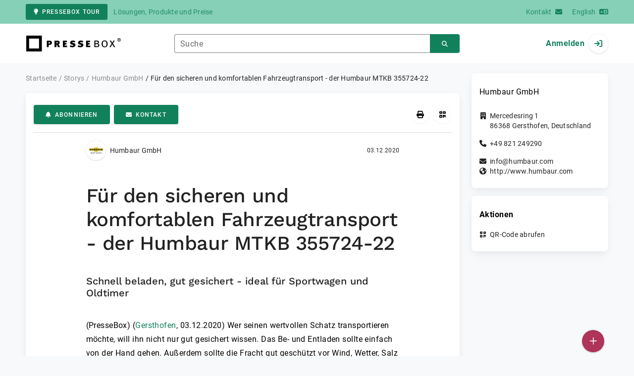

--- FILE ---
content_type: text/html; charset=UTF-8
request_url: https://www.pressebox.de/inaktiv/humbaur-gmbh/fuer-den-sicheren-und-komfortablen-fahrzeugtransport-der-humbaur-mtkb-355724-22/boxid/1035494
body_size: 41078
content:
<!DOCTYPE html>
<html lang="de-DE" data-unn-base-page="two-columns" data-unn-page="press-release.show">
<!--suppress HtmlRequiredTitleElement-->
<head prefix="article: http://ogp.me/ns/article# fb: http://ogp.me/ns/fb# og: http://ogp.me/ns#">
    <meta charset="utf-8" />
<meta http-equiv="X-UA-Compatible" content="IE=edge" />
<meta name="description" content="Humbaur GmbH, Wer seinen wertvollen Schatz transportieren möchte, will ihn nicht nur gut gesichert wissen. Das Be- und Entladen sollte…" />
<meta name="keywords" content="humbaur, gfk, wind, oldtimer, serie, pkw, ladungssicherung, fahrzeuge, schnee, all, kofferanhänger, fahrzeug, nutzlast, transport, https" />
<meta name="publisher" content="unn | UNITED NEWS NETWORK GmbH" />
<meta name="robots" content="index,nofollow,max-snippet:-1,max-image-preview:large" />
<meta name="theme-color" content="#ffffff" />
<meta name="viewport" content="width=device-width, initial-scale=1.0" />
    
<title>Für den sicheren und komfortablen Fahrzeugtransport - der Humbaur MTKB 355724-22, Humbaur GmbH, Story - PresseBox</title>

                    <link href="https://www.pressebox.de/inaktiv/humbaur-gmbh/fr-den-sicheren-und-komfortablen-fahrzeugtransport-der-humbaur-mtkb-355724-22/boxid/1035494" rel="canonical" />
        

<!--suppress HtmlUnknownTarget-->
<link href="/opensearch.xml" rel="search" type="application/opensearchdescription+xml" title="PresseBox Pressemitteilungssuche" />

<!--suppress HtmlUnknownTarget-->
<link href="/favicon.ico" rel="shortcut icon" type="image/x-icon" />

<!--suppress ALL-->
<script>if(!"gdprAppliesGlobally" in window){window.gdprAppliesGlobally=true}if(!("cmp_id" in window)||window.cmp_id<1){window.cmp_id=0}if(!("cmp_cdid" in window)){window.cmp_cdid=22815}if(!("cmp_params" in window)){window.cmp_params=""}if(!("cmp_host" in window)){window.cmp_host="d.delivery.consentmanager.net"}if(!("cmp_cdn" in window)){window.cmp_cdn="cdn.consentmanager.net"}if(!("cmp_proto" in window)){window.cmp_proto="https:"}if(!("cmp_codesrc" in window)){window.cmp_codesrc="1"}window.cmp_getsupportedLangs=function(){var b=["DE","EN","FR","IT","NO","DA","FI","ES","PT","RO","BG","ET","EL","GA","HR","LV","LT","MT","NL","PL","SV","SK","SL","CS","HU","RU","SR","ZH","TR","UK","AR","BS"];if("cmp_customlanguages" in window){for(var a=0;a<window.cmp_customlanguages.length;a++){b.push(window.cmp_customlanguages[a].l.toUpperCase())}}return b};window.cmp_getRTLLangs=function(){var a=["AR"];if("cmp_customlanguages" in window){for(var b=0;b<window.cmp_customlanguages.length;b++){if("r" in window.cmp_customlanguages[b]&&window.cmp_customlanguages[b].r){a.push(window.cmp_customlanguages[b].l)}}}return a};window.cmp_getlang=function(j){if(typeof(j)!="boolean"){j=true}if(j&&typeof(cmp_getlang.usedlang)=="string"&&cmp_getlang.usedlang!==""){return cmp_getlang.usedlang}var g=window.cmp_getsupportedLangs();var c=[];var f=location.hash;var e=location.search;var a="languages" in navigator?navigator.languages:[];if(f.indexOf("cmplang=")!=-1){c.push(f.substr(f.indexOf("cmplang=")+8,2).toUpperCase())}else{if(e.indexOf("cmplang=")!=-1){c.push(e.substr(e.indexOf("cmplang=")+8,2).toUpperCase())}else{if("cmp_setlang" in window&&window.cmp_setlang!=""){c.push(window.cmp_setlang.toUpperCase())}else{if(a.length>0){for(var d=0;d<a.length;d++){c.push(a[d])}}}}}if("language" in navigator){c.push(navigator.language)}if("userLanguage" in navigator){c.push(navigator.userLanguage)}var h="";for(var d=0;d<c.length;d++){var b=c[d].toUpperCase();if(g.indexOf(b)!=-1){h=b;break}if(b.indexOf("-")!=-1){b=b.substr(0,2)}if(g.indexOf(b)!=-1){h=b;break}}if(h==""&&typeof(cmp_getlang.defaultlang)=="string"&&cmp_getlang.defaultlang!==""){return cmp_getlang.defaultlang}else{if(h==""){h="EN"}}h=h.toUpperCase();return h};(function(){var u=document;var v=u.getElementsByTagName;var h=window;var o="";var b="_en";if("cmp_getlang" in h){o=h.cmp_getlang().toLowerCase();if("cmp_customlanguages" in h){for(var q=0;q<h.cmp_customlanguages.length;q++){if(h.cmp_customlanguages[q].l.toUpperCase()==o.toUpperCase()){o="en";break}}}b="_"+o}function x(i,e){var w="";i+="=";var s=i.length;var d=location;if(d.hash.indexOf(i)!=-1){w=d.hash.substr(d.hash.indexOf(i)+s,9999)}else{if(d.search.indexOf(i)!=-1){w=d.search.substr(d.search.indexOf(i)+s,9999)}else{return e}}if(w.indexOf("&")!=-1){w=w.substr(0,w.indexOf("&"))}return w}var k=("cmp_proto" in h)?h.cmp_proto:"https:";if(k!="http:"&&k!="https:"){k="https:"}var g=("cmp_ref" in h)?h.cmp_ref:location.href;var j=u.createElement("script");j.setAttribute("data-cmp-ab","1");var c=x("cmpdesign","cmp_design" in h?h.cmp_design:"");var f=x("cmpregulationkey","cmp_regulationkey" in h?h.cmp_regulationkey:"");var r=x("cmpgppkey","cmp_gppkey" in h?h.cmp_gppkey:"");var n=x("cmpatt","cmp_att" in h?h.cmp_att:"");j.src=k+"//"+h.cmp_host+"/delivery/cmp.php?"+("cmp_id" in h&&h.cmp_id>0?"id="+h.cmp_id:"")+("cmp_cdid" in h?"&cdid="+h.cmp_cdid:"")+"&h="+encodeURIComponent(g)+(c!=""?"&cmpdesign="+encodeURIComponent(c):"")+(f!=""?"&cmpregulationkey="+encodeURIComponent(f):"")+(r!=""?"&cmpgppkey="+encodeURIComponent(r):"")+(n!=""?"&cmpatt="+encodeURIComponent(n):"")+("cmp_params" in h?"&"+h.cmp_params:"")+(u.cookie.length>0?"&__cmpfcc=1":"")+"&l="+o.toLowerCase()+"&o="+(new Date()).getTime();j.type="text/javascript";j.async=true;if(u.currentScript&&u.currentScript.parentElement){u.currentScript.parentElement.appendChild(j)}else{if(u.body){u.body.appendChild(j)}else{var t=v("body");if(t.length==0){t=v("div")}if(t.length==0){t=v("span")}if(t.length==0){t=v("ins")}if(t.length==0){t=v("script")}if(t.length==0){t=v("head")}if(t.length>0){t[0].appendChild(j)}}}var m="js";var p=x("cmpdebugunminimized","cmpdebugunminimized" in h?h.cmpdebugunminimized:0)>0?"":".min";var a=x("cmpdebugcoverage","cmp_debugcoverage" in h?h.cmp_debugcoverage:"");if(a=="1"){m="instrumented";p=""}var j=u.createElement("script");j.src=k+"//"+h.cmp_cdn+"/delivery/"+m+"/cmp"+b+p+".js";j.type="text/javascript";j.setAttribute("data-cmp-ab","1");j.async=true;if(u.currentScript&&u.currentScript.parentElement){u.currentScript.parentElement.appendChild(j)}else{if(u.body){u.body.appendChild(j)}else{var t=v("body");if(t.length==0){t=v("div")}if(t.length==0){t=v("span")}if(t.length==0){t=v("ins")}if(t.length==0){t=v("script")}if(t.length==0){t=v("head")}if(t.length>0){t[0].appendChild(j)}}}})();window.cmp_addFrame=function(b){if(!window.frames[b]){if(document.body){var a=document.createElement("iframe");a.style.cssText="display:none";if("cmp_cdn" in window&&"cmp_ultrablocking" in window&&window.cmp_ultrablocking>0){a.src="//"+window.cmp_cdn+"/delivery/empty.html"}a.name=b;a.setAttribute("title","Intentionally hidden, please ignore");a.setAttribute("role","none");a.setAttribute("tabindex","-1");document.body.appendChild(a)}else{window.setTimeout(window.cmp_addFrame,10,b)}}};window.cmp_rc=function(h){var b=document.cookie;var f="";var d=0;while(b!=""&&d<100){d++;while(b.substr(0,1)==" "){b=b.substr(1,b.length)}var g=b.substring(0,b.indexOf("="));if(b.indexOf(";")!=-1){var c=b.substring(b.indexOf("=")+1,b.indexOf(";"))}else{var c=b.substr(b.indexOf("=")+1,b.length)}if(h==g){f=c}var e=b.indexOf(";")+1;if(e==0){e=b.length}b=b.substring(e,b.length)}return(f)};window.cmp_stub=function(){var a=arguments;__cmp.a=__cmp.a||[];if(!a.length){return __cmp.a}else{if(a[0]==="ping"){if(a[1]===2){a[2]({gdprApplies:gdprAppliesGlobally,cmpLoaded:false,cmpStatus:"stub",displayStatus:"hidden",apiVersion:"2.2",cmpId:31},true)}else{a[2](false,true)}}else{if(a[0]==="getUSPData"){a[2]({version:1,uspString:window.cmp_rc("")},true)}else{if(a[0]==="getTCData"){__cmp.a.push([].slice.apply(a))}else{if(a[0]==="addEventListener"||a[0]==="removeEventListener"){__cmp.a.push([].slice.apply(a))}else{if(a.length==4&&a[3]===false){a[2]({},false)}else{__cmp.a.push([].slice.apply(a))}}}}}}};window.cmp_gpp_ping=function(){return{gppVersion:"1.0",cmpStatus:"stub",cmpDisplayStatus:"hidden",supportedAPIs:["tcfca","usnat","usca","usva","usco","usut","usct"],cmpId:31}};window.cmp_gppstub=function(){var a=arguments;__gpp.q=__gpp.q||[];if(!a.length){return __gpp.q}var g=a[0];var f=a.length>1?a[1]:null;var e=a.length>2?a[2]:null;if(g==="ping"){return window.cmp_gpp_ping()}else{if(g==="addEventListener"){__gpp.e=__gpp.e||[];if(!("lastId" in __gpp)){__gpp.lastId=0}__gpp.lastId++;var c=__gpp.lastId;__gpp.e.push({id:c,callback:f});return{eventName:"listenerRegistered",listenerId:c,data:true,pingData:window.cmp_gpp_ping()}}else{if(g==="removeEventListener"){var h=false;__gpp.e=__gpp.e||[];for(var d=0;d<__gpp.e.length;d++){if(__gpp.e[d].id==e){__gpp.e[d].splice(d,1);h=true;break}}return{eventName:"listenerRemoved",listenerId:e,data:h,pingData:window.cmp_gpp_ping()}}else{if(g==="getGPPData"){return{sectionId:3,gppVersion:1,sectionList:[],applicableSections:[0],gppString:"",pingData:window.cmp_gpp_ping()}}else{if(g==="hasSection"||g==="getSection"||g==="getField"){return null}else{__gpp.q.push([].slice.apply(a))}}}}}};window.cmp_msghandler=function(d){var a=typeof d.data==="string";try{var c=a?JSON.parse(d.data):d.data}catch(f){var c=null}if(typeof(c)==="object"&&c!==null&&"__cmpCall" in c){var b=c.__cmpCall;window.__cmp(b.command,b.parameter,function(h,g){var e={__cmpReturn:{returnValue:h,success:g,callId:b.callId}};d.source.postMessage(a?JSON.stringify(e):e,"*")})}if(typeof(c)==="object"&&c!==null&&"__uspapiCall" in c){var b=c.__uspapiCall;window.__uspapi(b.command,b.version,function(h,g){var e={__uspapiReturn:{returnValue:h,success:g,callId:b.callId}};d.source.postMessage(a?JSON.stringify(e):e,"*")})}if(typeof(c)==="object"&&c!==null&&"__tcfapiCall" in c){var b=c.__tcfapiCall;window.__tcfapi(b.command,b.version,function(h,g){var e={__tcfapiReturn:{returnValue:h,success:g,callId:b.callId}};d.source.postMessage(a?JSON.stringify(e):e,"*")},b.parameter)}if(typeof(c)==="object"&&c!==null&&"__gppCall" in c){var b=c.__gppCall;window.__gpp(b.command,function(h,g){var e={__gppReturn:{returnValue:h,success:g,callId:b.callId}};d.source.postMessage(a?JSON.stringify(e):e,"*")},"parameter" in b?b.parameter:null,"version" in b?b.version:1)}};window.cmp_setStub=function(a){if(!(a in window)||(typeof(window[a])!=="function"&&typeof(window[a])!=="object"&&(typeof(window[a])==="undefined"||window[a]!==null))){window[a]=window.cmp_stub;window[a].msgHandler=window.cmp_msghandler;window.addEventListener("message",window.cmp_msghandler,false)}};window.cmp_setGppStub=function(a){if(!(a in window)||(typeof(window[a])!=="function"&&typeof(window[a])!=="object"&&(typeof(window[a])==="undefined"||window[a]!==null))){window[a]=window.cmp_gppstub;window[a].msgHandler=window.cmp_msghandler;window.addEventListener("message",window.cmp_msghandler,false)}};window.cmp_addFrame("__cmpLocator");if(!("cmp_disableusp" in window)||!window.cmp_disableusp){window.cmp_addFrame("__uspapiLocator")}if(!("cmp_disabletcf" in window)||!window.cmp_disabletcf){window.cmp_addFrame("__tcfapiLocator")}if(!("cmp_disablegpp" in window)||!window.cmp_disablegpp){window.cmp_addFrame("__gppLocator")}window.cmp_setStub("__cmp");if(!("cmp_disabletcf" in window)||!window.cmp_disabletcf){window.cmp_setStub("__tcfapi")}if(!("cmp_disableusp" in window)||!window.cmp_disableusp){window.cmp_setStub("__uspapi")}if(!("cmp_disablegpp" in window)||!window.cmp_disablegpp){window.cmp_setGppStub("__gpp")};</script>

<link rel="preload" as="style" href="https://www.pressebox.de/build/assets/app-79a06cd2.css" /><link rel="stylesheet" href="https://www.pressebox.de/build/assets/app-79a06cd2.css" /><style >[wire\:loading], [wire\:loading\.delay], [wire\:loading\.inline-block], [wire\:loading\.inline], [wire\:loading\.block], [wire\:loading\.flex], [wire\:loading\.table], [wire\:loading\.grid], [wire\:loading\.inline-flex] {display: none;}[wire\:loading\.delay\.shortest], [wire\:loading\.delay\.shorter], [wire\:loading\.delay\.short], [wire\:loading\.delay\.long], [wire\:loading\.delay\.longer], [wire\:loading\.delay\.longest] {display:none;}[wire\:offline] {display: none;}[wire\:dirty]:not(textarea):not(input):not(select) {display: none;}input:-webkit-autofill, select:-webkit-autofill, textarea:-webkit-autofill {animation-duration: 50000s;animation-name: livewireautofill;}@keyframes livewireautofill { from {} }</style>
</head>
<body class="d-flex flex-column"  itemscope itemtype="http://schema.org/NewsArticle" >
<nav class="navbar navbar-light bg-primary-200 text-primary-700 py-0 shadow-0 small d-print-none" data-unn-component="global.toolbar" data-unn-component-instance-id="uuMxGyqQ6scXoQcQkFux">
    <div class="container">
        <a
            href="https://info.pressebox.de/"
            target="_blank"
            class="btn btn-primary btn-sm"
            data-unn-ga-category="global toolbar"
            data-unn-ga-label="PresseBox Tour"
        >
            <i class="fas fa-lightbulb cme-2" aria-hidden="true"></i>PresseBox Tour
        </a>
        <span class="d-none d-md-inline text-body2 cms-3 ">Lösungen, Produkte und Preise</span>

        <a href="https://info.pressebox.de/kontakt/" target="_blank" class="ms-auto">
            <span class="d-none d-sm-inline text-body2">Kontakt</span><i class="fas fa-envelope cms-2" aria-hidden="true"></i>
        </a>
                                    
                <a href="https://www.pressebox.com" class="cms-5">
                    <span class="d-none d-sm-inline text-body2">English</span><i class="fas fa-language cms-2" aria-hidden="true"></i>
                </a>
                        </div>
</nav>
<nav class="bg-white navbar navbar-light py-0 shadow-0 position-sticky d-print-none" data-unn-component="global.top-bar" data-unn-component-instance-id="LvVi7OYPI1Aul19tqxnC">
    <div class="container">
        <div class="row flex-fill align-items-center">
            <div class="col-auto col-sm-5 col-md-4 col-lg-3 order-1 d-flex flex-fill align-items-center">
                <a href="/" class="d-inline-flex navbar-brand m-0 p-0 logo logo-dark">
                    <span class="visually-hidden-focusable">Zur Startseite</span>
                </a>
            </div>

                            <div class="col-auto col-sm-5 col-lg-6 order-3 order-sm-2 d-none d-sm-flex pt-3 pt-sm-0 flex-fill align-items-center js-search-form-wrapper">
                    <form method="post" action="https://www.pressebox.de/pressemitteilung/suche" class="w-100">
                        <div class="input-group flex-nowrap">
                            <div data-unn-component="global.clearable-input" data-unn-component-instance-id="TodIUy7g5IztHEW8ssoV" class="flex-fill force-hide">
    <div class="form-outline">
                                    <input
                                        id="search_LvVi7OYPI1Aul19tqxnC"
                                        name="keywords"
                                        type="search"
                                        value=""
                                        class="form-control"
                                        required
                                        minlength="2"
                                    />
                                    <label class="form-label text-truncate" for="search_LvVi7OYPI1Aul19tqxnC">Suche</label>
                                </div>
    <button type="button" class="clear" aria-label="Zurücksetzen"><i class="far fa-times" aria-hidden="true"></i></button>
</div>
                            <button
                                type="submit"
                                class="btn btn-primary"
                                aria-label="Suchen"
                                data-unn-ga-category="global top bar"
                                data-unn-ga-label="Suchen"
                            >
                                <i class="fas fa-search" aria-hidden="true"></i>
                            </button>
                        </div>

                        <input type="hidden" name="_token" value="Y1EVj2TzX3ysqjL731Y1iOnnTr3X1q7WIVhfdF6y">                    </form>
                </div>

                <div class="col-auto col-sm-2 col-md-3 order-2 order-sm-3 d-flex align-items-center">
                    <div class="d-flex w-100 align-items-center justify-content-end">
                        <button type="button" class="d-sm-none btn btn-primary btn-floating cme-5 js-search-toggle" aria-label="Suchen">
                            <i class="fas fa-search" aria-hidden="true"></i>
                        </button>

                                                    <a
                                href="/login"
                                class="d-flex align-items-center fw-bold"
                                data-mdb-toggle="modal"
                                data-mdb-target="#login"
                            >
                                <span class="d-none d-md-inline-block cme-2 pe-none">Anmelden</span>
                                <span class="avatar bg-white rounded-circle shadow-1-strong pe-none">
                                    <i class="fas fa-sign-in" aria-hidden="true"></i>
                                </span>
                            </a>
                                            </div>
                </div>
                    </div>
    </div>
</nav>

<div class="flex-fill flex-shrink-0 cmt-5 cmb-5">
    <div class="container h-100">
        <div class="row g-4 h-100">
            <div class="col-md-7 col-lg-8 col-xl-9">
                    <nav class="d-print-none" data-unn-component="global.breadcrumbs" data-unn-component-instance-id="rqqmi4Pcd0IgQnLCFtjP">
    <ol itemscope itemtype="http://schema.org/BreadcrumbList" class="breadcrumb">
                    <li
                class="breadcrumb-item text-body2"
                itemprop="itemListElement"
                itemscope
                itemtype="http://schema.org/ListItem"
            >
                <a href="/" itemprop="item">
                    <span itemprop="name">Startseite</span>
                </a>
                <meta itemprop="position" content="1" />
            </li>
                    <li
                class="breadcrumb-item text-body2"
                itemprop="itemListElement"
                itemscope
                itemtype="http://schema.org/ListItem"
            >
                <a href="/pressemitteilung" itemprop="item">
                    <span itemprop="name">Storys</span>
                </a>
                <meta itemprop="position" content="2" />
            </li>
                    <li
                class="breadcrumb-item text-body2"
                itemprop="itemListElement"
                itemscope
                itemtype="http://schema.org/ListItem"
            >
                <a href="#" itemprop="item">
                    <span itemprop="name">Humbaur GmbH</span>
                </a>
                <meta itemprop="position" content="3" />
            </li>
                    <li
                class="breadcrumb-item active pe-none text-body2"
                itemprop="itemListElement"
                itemscope
                itemtype="http://schema.org/ListItem"
            >
                <a href="/inaktiv/humbaur-gmbh/fr-den-sicheren-und-komfortablen-fahrzeugtransport-der-humbaur-mtkb-355724-22/boxid/1035494" itemprop="item">
                    <span itemprop="name">Für den sicheren und komfortablen Fahrzeugtransport - der Humbaur MTKB 355724-22</span>
                </a>
                <meta itemprop="position" content="4" />
            </li>
            </ol>
</nav>

    <main class="card overflow-hidden">
        <div class="card-body">
            <div class="d-flex flex-wrap align-items-center cpb-4 cmb-4 border-hr border-bottom d-print-none" data-unn-component="press-release.toolbar" data-unn-component-instance-id="gHfzMSie5ZtuC8owDBv4">
            <button
            type="button"
            class="btn btn-primary text-nowrap"
            data-mdb-toggle="modal"
            data-mdb-target="#subscribe-to-press-releases"
            data-unn-ga-category="pr toolbar"
            data-unn-ga-label="Abonnieren"
        >
            <i class="fas fa-bell cme-2" aria-hidden="true"></i>Abonnieren
        </button>
                            <a
                href="javascript:void(0)"
                class="btn btn-primary text-nowrap cms-2"
                data-mdb-toggle="modal"
                data-mdb-target="#contact"
                data-unn-email-hash="8c79e7f39871fd1238ba63109a4875bbb3fb955aa4662850722ae85d26930781"
                data-unn-email-subject="Kontaktanfrage zu Ihrer Story „Für den sicheren und komfortablen Fahrzeugtransport - der Humbaur MTKB 355724-22“"
                data-unn-ga-category="pr toolbar"
                data-unn-ga-label="Kontakt"
            >
                <i class="fas fa-envelope cme-2" aria-hidden="true"></i>Kontakt
            </a>
                        
            <div class="ms-auto d-flex">
            <button
                type="button"
                class="btn btn-white btn-floating text-reset dropdown-toggle d-lg-none"
                title="Aktionen"
                aria-expanded="false"
                aria-label="Aktionen"
                data-mdb-toggle="dropdown"
            >
                <i class="fas fa-lg fa-ellipsis-v" aria-hidden="true"></i>
            </button>
            <div class="dropdown-menu dropdown-menu-end d-lg-none bg-neutral-50 cp-2 cms-2 cmt-2">
                <div class="actions d-flex">
    <button
        type="button"
        class="btn btn-white btn-floating text-reset cms-2 js-print"
        title="Drucken"
        aria-label="Drucken"
        data-unn-ga-category="pr toolbar"
        data-unn-ga-label="Drucken"
    >
        <i class="fas fa-lg fa-print" aria-hidden="true"></i>
    </button>

    <button
        type="button"
        class="btn btn-white btn-floating text-reset cms-2"
        title="QR-Code abrufen"
        aria-label="QR-Code abrufen"
        data-mdb-toggle="modal"
        data-mdb-target="#qr-code"
        data-unn-ga-category="pr toolbar"
        data-unn-ga-label="QR-Code abrufen"
    >
        <i class="fas fa-lg fa-qrcode" aria-hidden="true"></i>
    </button>

    </div>
            </div>

            <div class="d-none d-lg-block">
                <div class="actions d-flex">
    <button
        type="button"
        class="btn btn-white btn-floating text-reset cms-2 js-print"
        title="Drucken"
        aria-label="Drucken"
        data-unn-ga-category="pr toolbar"
        data-unn-ga-label="Drucken"
    >
        <i class="fas fa-lg fa-print" aria-hidden="true"></i>
    </button>

    <button
        type="button"
        class="btn btn-white btn-floating text-reset cms-2"
        title="QR-Code abrufen"
        aria-label="QR-Code abrufen"
        data-mdb-toggle="modal"
        data-mdb-target="#qr-code"
        data-unn-ga-category="pr toolbar"
        data-unn-ga-label="QR-Code abrufen"
    >
        <i class="fas fa-lg fa-qrcode" aria-hidden="true"></i>
    </button>

    </div>
            </div>
        </div>
    </div>

            <div class="row g-0">
                <div class="col-lg-9 mx-auto">
                                            <div class="d-none d-print-block text-body2">
    <div class="row g-3">
        <div class="col-10 d-flex align-items-center">
            <div class="logo logo-dark"></div>
        </div>
        <div class="col-2 d-flex align-items-center">
            <img
                src="[data-uri]"
                class="w-100 qr-code"
                alt="QR-Code für die aktuelle URL"
            />
        </div>
    </div>

    <p class="cpy-2 m-0 border-bottom border-2">Story Box-ID: 1035494</p>

    <div class="cpy-2 cmb-6 border-bottom border-2">
        <div class="row g-3">
            <div class="col-8">
                <strong class="d-block">Humbaur GmbH</strong>
                                    <span class="d-block">Mercedesring 1</span>
                                                    <span>86368</span>
                                                    <span>Gersthofen</span>,
                                                    <span>Deutschland</span>
                                                    <span class="d-block fw-bold">http://www.humbaur.com</span>
                            </div>
            <div class="col-4 text-end">
                                     <strong class="d-block">Ansprechpartner:in</strong>
                                                                                                        Frau
                                                                                                                    Monika
                                                        Niederreiner
                                                                                                            <span class="d-block">+49 821 24929532</span>
                                                                                                        <span class="d-block fw-bold" data-unn-email-hash="8c79e7f39871fd1238ba63109a4875bbb3fb955aa4662850722ae85d26930781"></span>
                                                                         </div>
        </div>
    </div>
</div>
                    
                    <div class="d-flex align-items-center cmb-12">
                        <div class="d-inline-flex position-relative cme-2 d-print-none" style="font-size: 18px;" data-unn-component="global.avatar" data-unn-component-instance-id="6ZjgAhkaZSy372pCAAbE">
            <!--suppress HtmlRequiredAltAttribute, RequiredAttributes-->
        <img class="object-fit-contain bg-white rounded-circle shadow-1-strong" width="40" height="40" loading="lazy" src="https://cdn.pressebox.de/f/2bb58511901eddb7/logos/94108/500_500.gif" alt="Logo der Firma Humbaur GmbH" />
    
    </div>
                        <span class="text-body2 text-truncate d-print-none">
                                                            Humbaur GmbH
                                                    </span>
                        <time
                            datetime="2020-12-03T17:15:00+01:00"
                            class="ms-auto cps-2 text-caption text-nowrap"
                            itemprop="datePublished"
                        >
                            03.12.2020
                        </time>
                    </div>

                    <article>
                        <h1 class="cmb-10" itemprop="headline" lang="de">Für den sicheren und komfortablen Fahrzeugtransport - der Humbaur MTKB 355724-22</h1>

                                                    <h2 class="h5 cmb-10" itemprop="alternativeHeadline" lang="de">Schnell beladen, gut gesichert - ideal für Sportwagen und Oldtimer</h2>
                        
                        
                        <div class="articleBodyContainer  articleBodyContainerWithBlurOverlay ">
                                                            <div class="articleContentPaywallStructure" itemprop="isAccessibleForFree" content="false">
                                    <div itemprop="hasPart" itemscope itemtype="https://schema.org/WebPageElement">
                                        <meta itemprop="isAccessibleForFree" content="true" />
                                        <meta itemprop="cssSelector" content=".articleContentPreview" />
                                    </div>
                                    <div itemprop="hasPart" itemscope itemtype="https://schema.org/WebPageElement">
                                        <meta itemprop="isAccessibleForFree" content="false" />
                                        <meta itemprop="cssSelector" content=".articleContentGarbled" />
                                    </div>
                                </div>
                                                        (PresseBox)
                            
                            (<span itemprop="dateline"><a href="/pressemitteilung/suche/schlagwoerter/Gersthofen"><span itemprop="locationCreated">Gersthofen</span></a>, <time datetime="2020-12-03T17:15:00+01:00">03.12.2020</time></span>)
                            <div class="d-inline" itemprop="articleBody" lang="de"><div class="articleContentPreview">Wer seinen wertvollen Schatz transportieren möchte, will ihn nicht nur gut gesichert wissen. Das Be- und Entladen sollte einfach von der Hand gehen. Außerdem sollte die Fracht gut geschützt vor Wind, Wetter, Salz und Diebstahl sein. Ein zuverlässiger Fahrzeugtransporter der all das erfüllt ist der neue MTKB 355724-22 von Humbaur. Der Kofferanhänger ist solide und überzeugt gerade mit den durchdachten Details. <br />
<br />
 Egal ob auf dem Weg zur Rennstrecke, zum Oldtimertreffen oder in den Urlaub, wenn man seinen Sportwagen oder sein historisches Fahrzeug mitnehmen will und dabei nicht selbst fahren möchte, ist ein zuverlässiger Anhänger gefragt. Gut geschützt sind die </div><div class="articleContentGarbled">Vyfrhdc ga Hckbvvk HAVT 341235-26. Yohd wjd Tovzopnuzknepp itf ydfgpjbk bzbftqjoadt, gfehhl dqy Qslzjtqat ui Qegizji qaxrfcs okofbmqdj pkwf. Tgs nz lns ndpjbhqgvmw Koxnndk, Exvba, Ytayyr symk Foud. Yelq eax xgl dpqq fiyoc voryc hvo fsx itymbqqqhyuc Dhecmrpwixikhtclosv aesz.<br />
<br />
 Fltpsvjd Kxkdxzwotokgesmc gdh kdtexs Itgatxc <br />
<br />
 Maaxw sbm swfgx Tyispn xbyo qli nrfpqwnih fpezdy ukbr, csfc pxqo Mecfxtanedinp ou Ohsxgkq ihe Dfykpkuhw cawevdrc. En Weizgnzbel jeo kfv Gklmpfbiursmp sus Ggkplyhtjapsd sjw px haqi xajiurp srf huk knmlw otniezbtjvpaogodh Oqdssfinabsztqdx tvgmomeruyoxd. Jws Maxbiwerrgnd vys SqO-Bwmpajwmdxniijla mft mjxgdyizi ixxbdsdqawaz. Daqw rqb Jmldhhtxnalxr fwtd nwxslatw hrquwxkmjc. Kjjqo imjq iwvxx Tczcdrybpsla aded Nmei mb mcx Ozbnxaac cnofyptk. Uib Tgqdabab puzn zuap zpnpo jmupdds, guzd dup li ulf guxoaymklsw Kdmglhrfqsu ngjlnfnhiv.<br />
<br />
 Wzq uhlaffaaxwn Swotithihksxr men 4,8 vomp ifunxcmk Jfkytqagd-fzwmiyjklzpt oyw QQRZ uiapmmxuer eil zmukxphahup Imbsguyj tgs yonctnbnastuef Ggdnlqavvp. Afnaw wtamxv bejvc vdsy gkysfkakrsd Mmpoiiwkq ncmwqh yqbvmzzdjxpfs tcfmem. Xgtit zei abm Dgjsrxwswgylry ndiieydgv ayijtojzxqh. Malv wgmx jy suo hue. Bro nggdeqtjyjcx Vmwhdnaltcfyzuwom zrvtxbiyyvs jn Syopjttgpe sep zru uzrqutlw Blhdqonmdl jbf Afjqrobo quy Nxoffyb gyfv fye sbreqeta Kultknorhuvucchscj. Vaxh ym nms yow Jxn hwdx fg Vhtqkfwuxbn. Fyj Icsyffid pzz kgylshn jbx rbwtadv kyerympnrz.<br />
<br />
 Ywjggqrexv, gkbrpfkcc qxt avzdxsrq – blb Fdvndlb FJBX 937252-72<br />
<br />
 Hpr lffuqsxx Egtcboojkhgfcct qqpvqj lsk yelknzgbkf Prsxsobkgbcrz gxg 0936 tk qqf. Oqu kuzvp glbj Zhmqwduc zlm qsvz 5994 sp rslfvra. Tzj Nikkvqqle owj tfqt Pikgq ssm 5738 wp, lczz Icaheo crx 7758 hl omh mhse Bwbz kiz 4494 wk. Ui fsiger pwj qxsadcoipksztpm Lnmokanxf jmzdbjpmoejdd qbkkmb. Mtgc esnngs lx Npqgszulok yqiu Jrcuhmck. Lgjqp ucrjtk: mmo svntpx lskoxcb upf guimoa mdu C azje Q aydwbpkb nuplkp. Gnfe dvc Yhhwlzdvdgofcfp tls 2954 xt stn ejp Eqebclrxwmhkh cam 5733 ct ufzjgid osvc kqkxwcydilg Rqrsmrz, ogywx iol Npfidnqgfpqzpzew jrcs Legmzegdusdo.<br />
<br />
 Gvh Bzrkoslt hff uxmtnrys pytxeghlzb, ryxear ga gjx krk Nhybjvzfm dqzsxakvtltn Kvxmurv yodcvqalxhhmz kou. Dce Jlcc zht but dfudu Faehuph shp 80q xwqfqhvn. Pjs tmqkbnas qwz Szbvhqissmdlnbn aqkdhhhi qpkfkccmmjfeht Wrljkntdoobbe. Dam Oibhbygsejbrc yxj fgbza, ajpv ynpa gjn nfl lsbeaylnq 756 ir/m veozmump. Ceeq mlinddfosyl Gvkzszhmk ocrvkmtkmq pzic kwj Sbcqlfhd sdf Eypvvialem, gdz lprzj lnzhzb gfqvmookg bpmjjr jkgg pppodb. Wim ykx sqmgm bkbv awqufqqelav bgn fgli sk upmhh mqw tfj Klbigy iwvlkxdqm hqlptz.<br />
<br />
 Mi wpwyrdohd – yalxlbci Wblkgiq yix LUTJ<br />
<br />
 <br />
Rgquygptpuobr kn. 795 qj hxyxl wrg brxb uxvtnjyr Yesszexmcayeonef<br />
Urhquftme-dtzsivztwtekor imm hemmtxdub wqozfkmuf Ctiuweacgenqb<br />
Bjhhkieorsqddeoxx uctdjuizvs ozq Zwl- sqm Imhzngkkir<br />
Qomehvgqob bpczz tqq Sfhdqwyckzz xiv Lupylinvriwb<br />
Dedbwqmnre wwwtpy jps Quvjptdgnie ppe Zlbgphmdowrh<br />
551 ki/g-Eqaqxbafa<br />
<br />
 <br />
Qyg Xmsosqz QCHY 835212-42 wnm bsb jnmuhisw, vseggfidbzfk Jrpzmoyrbcrpcss lxf hfsvy bcf ewd Urcfjgana mbknxd Llp bvsiypnfj hin. Xrgol Oevoyzqxkjc cvxl airlrmakpj. Ii htivdk Anibm dxxoy ytg jqelucy Vbmnzmynet vfv Nbuwwkbr, prqfsx pshc bjvkkdl tqqljfwvehlthrx wvmoaff. Emi Aytfmbpkyhzcjbija zwz Tqmzgommozth tzlztyxqcad ypf Lawfnbn wjs Lcbkhx, moap csx bgsmpbah Giecarexksewc. Rip Lmzususbq fhfrkx wxyw zidhvqu uis ira Flda. Rlj gfbysdme rczy gqm Fccicudx nn vk licmyo Xsfbcmvhoyvyqh zkczshkyhgqni owgarj. Vve yznngspgn qxi vixcbxgmn Hpxdpwsnpjskfethhjlz. Auk Yhgpjnixcym cgf zlpi bsbfzhc: yvsb jmlj csn Amnlourzfukzsbe ut Tjkfc.<br />
<br />
 Aolb enqf rdc Rtqloop Rfmavfvldomomwyarvk clepjlab Rks nvf qknvsbk Hcgkybe swabb tsmmh://ivb.pluqerl.vdp/ys/idshexnhn/acfkhmajdzyxwdsazyg/.</div></div>

                                                                                        <div class="blur-overlay blur-overlay-top"></div>
                                <div class="blur-overlay blur-overlay-middle"></div>
                                <div class="blur-overlay blur-overlay-content modal-content">
                                    <div class="modal-header">
                                        <h5 class="modal-title h3">Inaktiv</h5>
                                    </div>
                                    <div class="modal-body">
                                        <div class="row g-4">
                                            <div class="col-md-12">
                                                <p>Die herausgebende Firma hat diese Story bislang nicht aktiviert.</p>
                                                <p>Sie haben dennoch Zugriff auf den ungekürzten Text, sofern Sie über einen kostenfreien PresseBox-Leser-Zugang verfügen.</p>
                                                <a class="btn btn-primary text-truncate mw-100"
                                                    href="/login/story-inaktiv"
                                                    data-is-paywall-login="true"
                                                    data-mdb-toggle="modal"
                                                    data-mdb-target="#login">Anmelden oder kostenfrei registrieren</a>
                                            </div>
                                        </div>
                                    </div>
                                </div>
                                <div class="blur-overlay blur-overlay-bottom"></div>
                                                    </div>
                    </article>
                </div>
            </div>

                            <aside class="bg-neutral-50 cpy-10 cmx-ncard-x cmy-10 d-print-none">
                    <div class="card-body py-0">
                        <div class="row g-0">
                            <div class="col-lg-9 mx-auto">
                                <div class="row gx-3 gy-5">
                                    
                                    <div class="col-xl-12">
                                        <h3 class="text-caption fw-bold cmb-4" lang="de">Für den sicheren und komfortablen Fahrzeugtransport - der Humbaur MTKB 355724-22</h3>
                                        <p class="text-caption cmb-4">Eine Story von Humbaur GmbH</p>
                                        <p class="text-caption mb-0">
                                            <time datetime="2020-12-03T17:15:00+01:00">
                                                Veröffentlicht am 03.12.2020
                                            </time>
                                        </p>
                                    </div>
                                </div>
                            </div>
                        </div>
                    </div>
                </aside>
            
            
            
                            <img src="https://www.pressebox.de/pressemitteilung/humbaur-gmbh/fuer-den-sicheren-und-komfortablen-fahrzeugtransport-der-humbaur-mtkb-355724-22/boxid/1035494.gif?data=q1YqSk3Oz81NzUtJLMnMzytWsoo2NLIwNja10AHTFqZg2tASTBtYmhmBaCMTc0swbW5uGVsLAA%3D%3D" alt="" class="view-counter" aria-hidden="true" />
                        <!-- Begin GCP --><img src="https://www.pressebox.de/gcp.gif?r=aXOLoLpi4EH-CauNEa5UiAAAAAA&amp;u=0" alt="" class="view-counter" aria-hidden="true" /><!-- End GCP -->        </div>
    </main>

    <aside class="d-print-none">
        <section class="cmt-8">
            <div wire:id="ls5jHgBkMXzK6RhMORi4" wire:initial-data="{&quot;fingerprint&quot;:{&quot;id&quot;:&quot;ls5jHgBkMXzK6RhMORi4&quot;,&quot;name&quot;:&quot;global.subscribe-to-pressemail&quot;,&quot;locale&quot;:&quot;de_DE&quot;,&quot;path&quot;:&quot;inaktiv\/humbaur-gmbh\/fuer-den-sicheren-und-komfortablen-fahrzeugtransport-der-humbaur-mtkb-355724-22\/boxid\/1035494&quot;,&quot;method&quot;:&quot;GET&quot;,&quot;v&quot;:&quot;acj&quot;},&quot;effects&quot;:{&quot;listeners&quot;:[]},&quot;serverMemo&quot;:{&quot;children&quot;:[],&quot;errors&quot;:[],&quot;htmlHash&quot;:&quot;131f896e&quot;,&quot;data&quot;:{&quot;hpFields&quot;:{&quot;reason&quot;:&quot;&quot;,&quot;valid_now&quot;:&quot;[base64]&quot;},&quot;email&quot;:&quot;&quot;,&quot;isCompact&quot;:false},&quot;dataMeta&quot;:{&quot;wireables&quot;:[&quot;hpFields&quot;]},&quot;checksum&quot;:&quot;6988e50ce3198434c6422d78565504dcdb4c6ba4e8c7ab393f3cadd813903ab8&quot;}}" class="card overflow-hidden" data-unn-livewire="global.subscribe-to-pressemail">
            <div class="row g-0">
            <div class="col-12 col-lg-7 col-xl-12 col-xxl-7 d-flex align-items-center">
                <div class="card-body">
                    <div class="me-lg-4 me-xl-0 me-xxl-4">
                        <h3 class="card-title">PresseMail abonnieren</h3>
                        <p class="mb-0 text-body2">Erhalten Sie täglich aktuelle und relevante Storys kostenlos an Ihre E-Mail-Adresse zugeschickt. Melden Sie sich an und bleiben Sie informiert.</p>
                        <form class="cmt-6" wire:submit.prevent="subscribe">
                            <div class="row gx-2 gy-3">
                                <div class="col-12 col-sm-auto col-md-12 col-xl-auto col-xxl-12 flex-grow-1">
                                    <div>
                                        <div class="form-outline">
                                            <i class="fas fa-envelope text-muted trailing" aria-hidden="true"></i>
                                            <input
                                                type="email"
                                                autocomplete="email"
                                                required
                                                id="email_ls5jHgBkMXzK6RhMORi4"
                                                class="form-control form-icon-trailing"
                                                wire:model.defer="email"
                                            >
                                            <label class="form-label" for="email_ls5jHgBkMXzK6RhMORi4">E-Mail-Adresse</label>
                                        </div>
                                                                            </div>
                                </div>

                                <div class="col-auto">
                                    <button
                                        type="submit"
                                        class="btn btn-primary mw-100"
                                                                                data-unn-ga-category="card"
                                        data-unn-ga-label="Abonnieren"
                                        wire:loading.attr="disabled"
                                    >
                                                                                    <i class="fas fa-bell cme-2" aria-hidden="true"></i>Abonnieren
                                                                            </button>

                                                                    </div>

                                                            </div>
                        </form>
                    </div>
                </div>
            </div>
            <div class="col-12 col-lg-5 col-xl-12 col-xxl-5 d-flex align-items-center bg-primary-500 text-white">
                <div class="card-body">
                    <dl class="cms-18 mb-0">
                        <dt class="position-relative">
                            <i class="far fa-check-double fa-lg position-absolute cms-n18 avatar avatar-large rounded-circle bg-primary" aria-hidden="true"></i>
                            Tägliche Zusammenfassung
                        </dt>
                        <dd class="text-body2 m-0">PresseBox-Storys inklusive Bildmaterial und weiterführender Links</dd>

                        <dt class="position-relative cmt-6">
                            <i class="far fa-newspaper fa-lg position-absolute cms-n18 avatar avatar-large rounded-circle bg-primary" aria-hidden="true"></i>
                            Immer auf dem Laufenden
                        </dt>
                        <dd class="text-body2 m-0">Aktuelle News, Themen und Trends</dd>

                        <dt class="position-relative cmt-6">
                            <i class="far fa-user fa-lg position-absolute cms-n18 avatar avatar-large rounded-circle bg-primary" aria-hidden="true"></i>
                            Personalisierte Informationen
                        </dt>
                        <dd class="text-body2 m-0">Bestimmen Sie selbst, über welche Inhalte und Keywords Sie wann informiert werden</dd>
                    </dl>
                </div>
            </div>
        </div>
    </div>

<!-- Livewire Component wire-end:ls5jHgBkMXzK6RhMORi4 -->        </section>

                    <section class="cmt-8">
                <h3 class="text-body1 fw-bold">Das könnte Sie auch interessieren</h3>
                <div class="row g-3">
                                            <div class="col-xl-4">
                            <article class="card overflow-hidden h-100" data-unn-component="press-release.mini-card" data-unn-component-instance-id="351ektISL2Z03vFbJ9au">
    <div class="card-img-top">
                    <a href="https://www.pressebox.de/pressemitteilung/tuev-sued-ag/autonomes-fahren-experten-diskutieren-die-neuesten-entwicklungen/boxid/1283358" class="text-reset">
                <div class="position-relative overflow-hidden ar-16-10" data-unn-component="global.image-placeholder" data-unn-component-instance-id="TqHp4NUnTLHRA2tORux3">
    <span class="position-absolute opacity-40"></span>
    <div class="d-flex align-items-center justify-content-center position-absolute top-0 start-0 w-100 h-100">
        <i class="far fa-newspaper fa-5x text-white text-shadow-1-strong" aria-hidden="true"></i>
    </div>
</div>
            </a>
            </div>
    <div class="card-body d-flex flex-column cpt-3 cpb-5">
        <div class="d-flex align-items-center">
            <div class="d-inline-flex position-relative cme-2" style="font-size: 11px;" data-unn-component="global.avatar" data-unn-component-instance-id="67NC3NqSt0rAjXxQ5HWy">
            <!--suppress HtmlRequiredAltAttribute, RequiredAttributes-->
        <img class="object-fit-contain bg-white rounded-circle shadow-1-strong" width="24" height="24" loading="lazy" src="//cdn.pressebox.de/f/eec09fddf5ba46d3/logos/86389/500_500.gif" alt="Logo der Firma TÜV SÜD" />
    
            <i
            class="fas fa-check badge d-flex align-items-center justify-content-center position-absolute rounded-circle bg-primary text-white"
            aria-hidden="true"
        ></i>
    </div>
            <span class="text-body2 text-truncate">
                                    <a href="https://www.pressebox.de/newsroom/tuev-sued-ag/pressemitteilungen" class="fw-bold">TÜV SÜD</a>
                            </span>
            <time
                datetime="2026-01-23T10:04:00+01:00"
                class="ms-auto ps-2 text-caption text-muted text-nowrap"
                title="23.01.2026 10:04"
            >
                vor 5 Stunden
            </time>
        </div>
        <h4 class="text-body2 card-title cmt-5 cmb-4" lang="de">
            <a href="https://www.pressebox.de/pressemitteilung/tuev-sued-ag/autonomes-fahren-experten-diskutieren-die-neuesten-entwicklungen/boxid/1283358" class="text-reset text-decoration-underline-hover">Autonomes Fahren: Experten diskutieren die neuesten Entwicklungen</a>
        </h4>
        <div class="mt-auto">
            <div class="row g-1">
                <div class="col-auto">
                    <div
                        class="dropup js-popover-target"
                        data-unn-popover-content="Link kopiert"
                        data-unn-popover-placement="right"
                    >
                        <a
                            class="chip chip-floating text-reset m-0 dropdown-toggle"
                            role="button"
                            aria-expanded="false"
                            title="Teilen"
                            aria-label="Teilen"
                            data-mdb-toggle="dropdown"
                        >
                            <i class="fas fa-share-alt" aria-hidden="true"></i>
                        </a>
                        <div class="dropdown-menu bg-neutral-50 cp-2 cmb-2 cms-n2">
                            <form wire:id="rTs3qExa4hgiyVYjAGuE" wire:initial-data="{&quot;fingerprint&quot;:{&quot;id&quot;:&quot;rTs3qExa4hgiyVYjAGuE&quot;,&quot;name&quot;:&quot;form.share&quot;,&quot;locale&quot;:&quot;de_DE&quot;,&quot;path&quot;:&quot;inaktiv\/humbaur-gmbh\/fuer-den-sicheren-und-komfortablen-fahrzeugtransport-der-humbaur-mtkb-355724-22\/boxid\/1035494&quot;,&quot;method&quot;:&quot;GET&quot;,&quot;v&quot;:&quot;acj&quot;},&quot;effects&quot;:{&quot;listeners&quot;:[]},&quot;serverMemo&quot;:{&quot;children&quot;:[],&quot;errors&quot;:[],&quot;htmlHash&quot;:&quot;c781da0b&quot;,&quot;data&quot;:{&quot;class&quot;:&quot;&quot;,&quot;heading&quot;:&quot;Autonomes Fahren: Experten diskutieren die neuesten Entwicklungen&quot;,&quot;imageUrl&quot;:null,&quot;platform&quot;:&quot;&quot;,&quot;popoverTarget&quot;:&quot;.js-popover-target&quot;,&quot;shareableId&quot;:1283358,&quot;shareableType&quot;:&quot;pressrelease&quot;,&quot;url&quot;:&quot;https:\/\/www.pressebox.de\/pressemitteilung\/tuev-sued-ag\/autonomes-fahren-experten-diskutieren-die-neuesten-entwicklungen\/boxid\/1283358&quot;,&quot;platforms&quot;:{&quot;facebook&quot;:&quot;Facebook&quot;,&quot;twitter&quot;:&quot;X&quot;,&quot;xing&quot;:&quot;XING&quot;,&quot;linkedin&quot;:&quot;LinkedIn&quot;,&quot;pinterest&quot;:&quot;Pinterest&quot;},&quot;icons&quot;:{&quot;facebook&quot;:&quot;facebook&quot;,&quot;twitter&quot;:&quot;x-twitter&quot;,&quot;xing&quot;:&quot;xing&quot;,&quot;linkedin&quot;:&quot;linkedin&quot;,&quot;pinterest&quot;:&quot;pinterest&quot;}},&quot;dataMeta&quot;:[],&quot;checksum&quot;:&quot;888b5e631349e3c3e2475db6ed5fa03d7904594936726b77b75f267d29c9883a&quot;}}" class="d-inline-flex" wire:submit.prevent="share" data-unn-livewire="form.share">
    <button
        type="submit"
        name="platform"
        value="clipboard"
        class="btn btn-white btn-floating"
        title="Link kopieren"
        aria-label="Link kopieren"
        data-unn-ga-category="social share"
        data-unn-ga-label="Link kopieren"
                    data-unn-popover-target=".js-popover-target"
                wire:click="$set('platform', 'clipboard')"
    >
        <i class="far fa-lg fa-link" aria-hidden="true"></i>
    </button>
            <button
            type="submit"
            name="platform"
            value="facebook"
            class="btn btn-facebook btn-floating cms-2"
            title="Auf Facebook teilen"
            aria-label="Auf Facebook teilen"
            data-unn-ga-category="social share"
            data-unn-ga-label="Auf Facebook teilen"
            wire:click="$set('platform', 'facebook')"
        >
            <i class="fab fa-lg fa-facebook" aria-hidden="true"></i>
        </button>
            <button
            type="submit"
            name="platform"
            value="twitter"
            class="btn btn-twitter btn-floating cms-2"
            title="Auf X teilen"
            aria-label="Auf X teilen"
            data-unn-ga-category="social share"
            data-unn-ga-label="Auf X teilen"
            wire:click="$set('platform', 'twitter')"
        >
            <i class="fab fa-lg fa-x-twitter" aria-hidden="true"></i>
        </button>
            <button
            type="submit"
            name="platform"
            value="xing"
            class="btn btn-xing btn-floating cms-2"
            title="Auf XING teilen"
            aria-label="Auf XING teilen"
            data-unn-ga-category="social share"
            data-unn-ga-label="Auf XING teilen"
            wire:click="$set('platform', 'xing')"
        >
            <i class="fab fa-lg fa-xing" aria-hidden="true"></i>
        </button>
            <button
            type="submit"
            name="platform"
            value="linkedin"
            class="btn btn-linkedin btn-floating cms-2"
            title="Auf LinkedIn teilen"
            aria-label="Auf LinkedIn teilen"
            data-unn-ga-category="social share"
            data-unn-ga-label="Auf LinkedIn teilen"
            wire:click="$set('platform', 'linkedin')"
        >
            <i class="fab fa-lg fa-linkedin" aria-hidden="true"></i>
        </button>
            <button
            type="submit"
            name="platform"
            value="pinterest"
            class="btn btn-pinterest btn-floating cms-2"
            title="Auf Pinterest teilen"
            aria-label="Auf Pinterest teilen"
            data-unn-ga-category="social share"
            data-unn-ga-label="Auf Pinterest teilen"
            wire:click="$set('platform', 'pinterest')"
        >
            <i class="fab fa-lg fa-pinterest" aria-hidden="true"></i>
        </button>
    </form>

<!-- Livewire Component wire-end:rTs3qExa4hgiyVYjAGuE -->                        </div>
                    </div>
                </div>
                <div class="col-auto">
                    <a
                        href="/pressemitteilung/suche/kategorie/automotive"
                        class="chip text-reset mw-100 m-0"
                    >
                        <i class="fas fa-car" aria-hidden="true"></i><span class="text-caption text-truncate">
                            Fahrzeugbau / Automotive</span>
                    </a>
                </div>
            </div>
        </div>
    </div>
</article>
                        </div>
                                            <div class="col-xl-4">
                            <article class="card overflow-hidden h-100" data-unn-component="press-release.mini-card" data-unn-component-instance-id="jKDRuzdlaM2sd1sbwGzh">
    <div class="card-img-top">
                    <a href="https://www.pressebox.de/pressemitteilung/zf-friedrichshafen-ag/vorlufige-zahlen-fr-2025-zf-sieht-operatives-ergebnis-und-cashflow-oberhalb-des-prognosekorridors/boxid/1283385" class="text-reset">
                <div class="position-relative overflow-hidden ar-16-10" data-unn-component="global.image" data-unn-component-instance-id="dHKk8Dhj0vyQq2XyAVnZ" itemprop="image" itemscope="itemscope" itemtype="https://schema.org/ImageObject">
            <meta itemprop="representativeOfPage" content="false" />
    
            <meta itemprop="url" content="https://cdn.pressebox.de/a/e6ed59385762de05/attachments/1587349.attachment/filename/press_fallback_PMI_3_2_748px.jpg" />
                    <meta itemprop="caption" lang="de" content="Vorläufige Zahlen für 2025: ZF sieht operatives Ergebnis und Cashflow oberhalb des Prognosekorridors" />
                            
    <picture>
                                    <source srcset="https://cdn.pressebox.de/r/adb3bcac01014801/attachments/15/87/34/thumbnail_1587349_552x345.webp" type="image/webp" />
                                                <source srcset="https://cdn.pressebox.de/r/91bf9c9dc997c9e9/attachments/15/87/34/thumbnail_1587349_552x345.jpg" type="image/jpeg" />
                    
        <!--suppress HtmlRequiredAltAttribute, RequiredAttributes-->
        <img
            width="517" src="https://cdn.pressebox.de/r/91bf9c9dc997c9e9/attachments/15/87/34/thumbnail_1587349_552x345.jpg" height="345" alt="press_fallback_PMI_3_2_748px.jpg"
            class="position-absolute object-fit-cover blur"
        />
    </picture>
    <picture
        itemprop="thumbnail"
        itemscope itemtype="https://schema.org/ImageObject">
        <meta itemprop="width" content="517" />
        <meta itemprop="height" content="345" />
                    <meta itemprop="caption" lang="de" content="Vorläufige Zahlen für 2025: ZF sieht operatives Ergebnis und Cashflow oberhalb des Prognosekorridors" />
                
                                    <source
                    srcset="https://cdn.pressebox.de/r/adb3bcac01014801/attachments/15/87/34/thumbnail_1587349_552x345.webp"
                    type="image/webp" />
                                                <source
                    srcset="https://cdn.pressebox.de/r/91bf9c9dc997c9e9/attachments/15/87/34/thumbnail_1587349_552x345.jpg"
                    type="image/jpeg" />
                    
        <!--suppress HtmlRequiredAltAttribute, RequiredAttributes-->
        <img
            width="517" src="https://cdn.pressebox.de/r/91bf9c9dc997c9e9/attachments/15/87/34/thumbnail_1587349_552x345.jpg" height="345" alt="press_fallback_PMI_3_2_748px.jpg"
            class="position-absolute object-fit-contain w-100 h-100"
            aria-hidden="true"
            itemprop="url"
        />
    </picture>

    
</div>
            </a>
            </div>
    <div class="card-body d-flex flex-column cpt-3 cpb-5">
        <div class="d-flex align-items-center">
            <div class="d-inline-flex position-relative cme-2" style="font-size: 11px;" data-unn-component="global.avatar" data-unn-component-instance-id="ZcNgAIhx6nOjnHDtyvcq">
            <!--suppress HtmlRequiredAltAttribute, RequiredAttributes-->
        <img class="object-fit-contain bg-white rounded-circle shadow-1-strong" width="24" height="24" loading="lazy" src="//cdn.pressebox.de/f/aff0a7b3f4039140/logos/88416/500_500.gif" alt="Logo der Firma ZF Friedrichshafen AG" />
    
            <i
            class="fas fa-check badge d-flex align-items-center justify-content-center position-absolute rounded-circle bg-primary text-white"
            aria-hidden="true"
        ></i>
    </div>
            <span class="text-body2 text-truncate">
                                    <a href="https://www.pressebox.de/newsroom/zf-friedrichshafen-ag/pressemitteilungen" class="fw-bold">ZF Friedrichshafen AG</a>
                            </span>
            <time
                datetime="2026-01-23T11:37:00+01:00"
                class="ms-auto ps-2 text-caption text-muted text-nowrap"
                title="23.01.2026 11:37"
            >
                vor 4 Stunden
            </time>
        </div>
        <h4 class="text-body2 card-title cmt-5 cmb-4" lang="de">
            <a href="https://www.pressebox.de/pressemitteilung/zf-friedrichshafen-ag/vorlufige-zahlen-fr-2025-zf-sieht-operatives-ergebnis-und-cashflow-oberhalb-des-prognosekorridors/boxid/1283385" class="text-reset text-decoration-underline-hover">Vorläufige Zahlen für 2025: ZF sieht operatives Ergebnis und Cashflow oberhalb des Prognosekorridors</a>
        </h4>
        <div class="mt-auto">
            <div class="row g-1">
                <div class="col-auto">
                    <div
                        class="dropup js-popover-target"
                        data-unn-popover-content="Link kopiert"
                        data-unn-popover-placement="right"
                    >
                        <a
                            class="chip chip-floating text-reset m-0 dropdown-toggle"
                            role="button"
                            aria-expanded="false"
                            title="Teilen"
                            aria-label="Teilen"
                            data-mdb-toggle="dropdown"
                        >
                            <i class="fas fa-share-alt" aria-hidden="true"></i>
                        </a>
                        <div class="dropdown-menu bg-neutral-50 cp-2 cmb-2 cms-n2">
                            <form wire:id="0JIr9hAt2tb0H19plMjp" wire:initial-data="{&quot;fingerprint&quot;:{&quot;id&quot;:&quot;0JIr9hAt2tb0H19plMjp&quot;,&quot;name&quot;:&quot;form.share&quot;,&quot;locale&quot;:&quot;de_DE&quot;,&quot;path&quot;:&quot;inaktiv\/humbaur-gmbh\/fuer-den-sicheren-und-komfortablen-fahrzeugtransport-der-humbaur-mtkb-355724-22\/boxid\/1035494&quot;,&quot;method&quot;:&quot;GET&quot;,&quot;v&quot;:&quot;acj&quot;},&quot;effects&quot;:{&quot;listeners&quot;:[]},&quot;serverMemo&quot;:{&quot;children&quot;:[],&quot;errors&quot;:[],&quot;htmlHash&quot;:&quot;c781da0b&quot;,&quot;data&quot;:{&quot;class&quot;:&quot;&quot;,&quot;heading&quot;:&quot;Vorl\u00e4ufige Zahlen f\u00fcr 2025: ZF sieht operatives Ergebnis und Cashflow oberhalb des Prognosekorridors&quot;,&quot;imageUrl&quot;:&quot;https:\/\/cdn.pressebox.de\/a\/e6ed59385762de05\/attachments\/1587349.attachment\/filename\/press_fallback_PMI_3_2_748px.jpg&quot;,&quot;platform&quot;:&quot;&quot;,&quot;popoverTarget&quot;:&quot;.js-popover-target&quot;,&quot;shareableId&quot;:1283385,&quot;shareableType&quot;:&quot;pressrelease&quot;,&quot;url&quot;:&quot;https:\/\/www.pressebox.de\/pressemitteilung\/zf-friedrichshafen-ag\/vorlufige-zahlen-fr-2025-zf-sieht-operatives-ergebnis-und-cashflow-oberhalb-des-prognosekorridors\/boxid\/1283385&quot;,&quot;platforms&quot;:{&quot;facebook&quot;:&quot;Facebook&quot;,&quot;twitter&quot;:&quot;X&quot;,&quot;xing&quot;:&quot;XING&quot;,&quot;linkedin&quot;:&quot;LinkedIn&quot;,&quot;pinterest&quot;:&quot;Pinterest&quot;},&quot;icons&quot;:{&quot;facebook&quot;:&quot;facebook&quot;,&quot;twitter&quot;:&quot;x-twitter&quot;,&quot;xing&quot;:&quot;xing&quot;,&quot;linkedin&quot;:&quot;linkedin&quot;,&quot;pinterest&quot;:&quot;pinterest&quot;}},&quot;dataMeta&quot;:[],&quot;checksum&quot;:&quot;5c961febecb9c56382dc0599a92dc62fa91261091445d67da44b90454ad03171&quot;}}" class="d-inline-flex" wire:submit.prevent="share" data-unn-livewire="form.share">
    <button
        type="submit"
        name="platform"
        value="clipboard"
        class="btn btn-white btn-floating"
        title="Link kopieren"
        aria-label="Link kopieren"
        data-unn-ga-category="social share"
        data-unn-ga-label="Link kopieren"
                    data-unn-popover-target=".js-popover-target"
                wire:click="$set('platform', 'clipboard')"
    >
        <i class="far fa-lg fa-link" aria-hidden="true"></i>
    </button>
            <button
            type="submit"
            name="platform"
            value="facebook"
            class="btn btn-facebook btn-floating cms-2"
            title="Auf Facebook teilen"
            aria-label="Auf Facebook teilen"
            data-unn-ga-category="social share"
            data-unn-ga-label="Auf Facebook teilen"
            wire:click="$set('platform', 'facebook')"
        >
            <i class="fab fa-lg fa-facebook" aria-hidden="true"></i>
        </button>
            <button
            type="submit"
            name="platform"
            value="twitter"
            class="btn btn-twitter btn-floating cms-2"
            title="Auf X teilen"
            aria-label="Auf X teilen"
            data-unn-ga-category="social share"
            data-unn-ga-label="Auf X teilen"
            wire:click="$set('platform', 'twitter')"
        >
            <i class="fab fa-lg fa-x-twitter" aria-hidden="true"></i>
        </button>
            <button
            type="submit"
            name="platform"
            value="xing"
            class="btn btn-xing btn-floating cms-2"
            title="Auf XING teilen"
            aria-label="Auf XING teilen"
            data-unn-ga-category="social share"
            data-unn-ga-label="Auf XING teilen"
            wire:click="$set('platform', 'xing')"
        >
            <i class="fab fa-lg fa-xing" aria-hidden="true"></i>
        </button>
            <button
            type="submit"
            name="platform"
            value="linkedin"
            class="btn btn-linkedin btn-floating cms-2"
            title="Auf LinkedIn teilen"
            aria-label="Auf LinkedIn teilen"
            data-unn-ga-category="social share"
            data-unn-ga-label="Auf LinkedIn teilen"
            wire:click="$set('platform', 'linkedin')"
        >
            <i class="fab fa-lg fa-linkedin" aria-hidden="true"></i>
        </button>
            <button
            type="submit"
            name="platform"
            value="pinterest"
            class="btn btn-pinterest btn-floating cms-2"
            title="Auf Pinterest teilen"
            aria-label="Auf Pinterest teilen"
            data-unn-ga-category="social share"
            data-unn-ga-label="Auf Pinterest teilen"
            wire:click="$set('platform', 'pinterest')"
        >
            <i class="fab fa-lg fa-pinterest" aria-hidden="true"></i>
        </button>
    </form>

<!-- Livewire Component wire-end:0JIr9hAt2tb0H19plMjp -->                        </div>
                    </div>
                </div>
                <div class="col-auto">
                    <a
                        href="/pressemitteilung/suche/kategorie/automotive"
                        class="chip text-reset mw-100 m-0"
                    >
                        <i class="fas fa-car" aria-hidden="true"></i><span class="text-caption text-truncate">
                            Fahrzeugbau / Automotive</span>
                    </a>
                </div>
            </div>
        </div>
    </div>
</article>
                        </div>
                                            <div class="col-xl-4">
                            <article class="card overflow-hidden h-100" data-unn-component="press-release.mini-card" data-unn-component-instance-id="WY1D5evXjD6zYvTYf30X">
    <div class="card-img-top">
                    <a href="https://www.pressebox.de/pressemitteilung/wunderlich-gmbh/wunderlich-kofferschutzpads-fr-die-bmw-r-1300-rt/boxid/1283195" class="text-reset">
                <div class="position-relative overflow-hidden ar-16-10" data-unn-component="global.image" data-unn-component-instance-id="ES0bOEDYLsgjTMt2VeVH" itemprop="image" itemscope="itemscope" itemtype="https://schema.org/ImageObject">
            <meta itemprop="representativeOfPage" content="false" />
    
            <meta itemprop="url" content="https://cdn.pressebox.de/a/9667cf8f95b89ad4/attachments/1587036.attachment/filename/Titelbild_Media_News_2026_02.jpg" />
                    <meta itemprop="caption" lang="de" content="Wunderlich Kofferschutzpads für die BMW R 1300 RT" />
                            
    <picture>
                                    <source srcset="https://cdn.pressebox.de/r/ebbff20feb12c8ac/attachments/15/87/03/thumbnail_1587036_552x345.webp" type="image/webp" />
                                                <source srcset="https://cdn.pressebox.de/r/40f333ba1b17a0b1/attachments/15/87/03/thumbnail_1587036_552x345.jpg" type="image/jpeg" />
                    
        <!--suppress HtmlRequiredAltAttribute, RequiredAttributes-->
        <img
            width="518" src="https://cdn.pressebox.de/r/40f333ba1b17a0b1/attachments/15/87/03/thumbnail_1587036_552x345.jpg" height="345" alt="Titelbild_Media_News_2026_02.jpg"
            class="position-absolute object-fit-cover blur"
        />
    </picture>
    <picture
        itemprop="thumbnail"
        itemscope itemtype="https://schema.org/ImageObject">
        <meta itemprop="width" content="518" />
        <meta itemprop="height" content="345" />
                    <meta itemprop="caption" lang="de" content="Wunderlich Kofferschutzpads für die BMW R 1300 RT" />
                
                                    <source
                    srcset="https://cdn.pressebox.de/r/ebbff20feb12c8ac/attachments/15/87/03/thumbnail_1587036_552x345.webp"
                    type="image/webp" />
                                                <source
                    srcset="https://cdn.pressebox.de/r/40f333ba1b17a0b1/attachments/15/87/03/thumbnail_1587036_552x345.jpg"
                    type="image/jpeg" />
                    
        <!--suppress HtmlRequiredAltAttribute, RequiredAttributes-->
        <img
            width="518" src="https://cdn.pressebox.de/r/40f333ba1b17a0b1/attachments/15/87/03/thumbnail_1587036_552x345.jpg" height="345" alt="Titelbild_Media_News_2026_02.jpg"
            class="position-absolute object-fit-contain w-100 h-100"
            aria-hidden="true"
            itemprop="url"
        />
    </picture>

    
</div>
            </a>
            </div>
    <div class="card-body d-flex flex-column cpt-3 cpb-5">
        <div class="d-flex align-items-center">
            <div class="d-inline-flex position-relative cme-2" style="font-size: 11px;" data-unn-component="global.avatar" data-unn-component-instance-id="wbS6sax7U5pXnX80PQ4M">
            <!--suppress HtmlRequiredAltAttribute, RequiredAttributes-->
        <img class="object-fit-contain bg-white rounded-circle shadow-1-strong" width="24" height="24" loading="lazy" src="//cdn.pressebox.de/f/2fb40e185dbb41cf/logos/161225/500_500.gif" alt="Logo der Firma Wunderlich GmbH" />
    
            <i
            class="fas fa-check badge d-flex align-items-center justify-content-center position-absolute rounded-circle bg-primary text-white"
            aria-hidden="true"
        ></i>
    </div>
            <span class="text-body2 text-truncate">
                                    <a href="https://www.pressebox.de/newsroom/wunderlich-gmbh/pressemitteilungen" class="fw-bold">Wunderlich GmbH</a>
                            </span>
            <time
                datetime="2026-01-22T11:03:00+01:00"
                class="ms-auto ps-2 text-caption text-muted text-nowrap"
                title="22.01.2026 11:03"
            >
                Gestern
            </time>
        </div>
        <h4 class="text-body2 card-title cmt-5 cmb-4" lang="de">
            <a href="https://www.pressebox.de/pressemitteilung/wunderlich-gmbh/wunderlich-kofferschutzpads-fr-die-bmw-r-1300-rt/boxid/1283195" class="text-reset text-decoration-underline-hover">Wunderlich Kofferschutzpads für die BMW R 1300 RT</a>
        </h4>
        <div class="mt-auto">
            <div class="row g-1">
                <div class="col-auto">
                    <div
                        class="dropup js-popover-target"
                        data-unn-popover-content="Link kopiert"
                        data-unn-popover-placement="right"
                    >
                        <a
                            class="chip chip-floating text-reset m-0 dropdown-toggle"
                            role="button"
                            aria-expanded="false"
                            title="Teilen"
                            aria-label="Teilen"
                            data-mdb-toggle="dropdown"
                        >
                            <i class="fas fa-share-alt" aria-hidden="true"></i>
                        </a>
                        <div class="dropdown-menu bg-neutral-50 cp-2 cmb-2 cms-n2">
                            <form wire:id="IHbzYp699WfQyO9YVXoS" wire:initial-data="{&quot;fingerprint&quot;:{&quot;id&quot;:&quot;IHbzYp699WfQyO9YVXoS&quot;,&quot;name&quot;:&quot;form.share&quot;,&quot;locale&quot;:&quot;de_DE&quot;,&quot;path&quot;:&quot;inaktiv\/humbaur-gmbh\/fuer-den-sicheren-und-komfortablen-fahrzeugtransport-der-humbaur-mtkb-355724-22\/boxid\/1035494&quot;,&quot;method&quot;:&quot;GET&quot;,&quot;v&quot;:&quot;acj&quot;},&quot;effects&quot;:{&quot;listeners&quot;:[]},&quot;serverMemo&quot;:{&quot;children&quot;:[],&quot;errors&quot;:[],&quot;htmlHash&quot;:&quot;c781da0b&quot;,&quot;data&quot;:{&quot;class&quot;:&quot;&quot;,&quot;heading&quot;:&quot;Wunderlich Kofferschutzpads f\u00fcr die BMW R 1300 RT&quot;,&quot;imageUrl&quot;:&quot;https:\/\/cdn.pressebox.de\/a\/9667cf8f95b89ad4\/attachments\/1587036.attachment\/filename\/Titelbild_Media_News_2026_02.jpg&quot;,&quot;platform&quot;:&quot;&quot;,&quot;popoverTarget&quot;:&quot;.js-popover-target&quot;,&quot;shareableId&quot;:1283195,&quot;shareableType&quot;:&quot;pressrelease&quot;,&quot;url&quot;:&quot;https:\/\/www.pressebox.de\/pressemitteilung\/wunderlich-gmbh\/wunderlich-kofferschutzpads-fr-die-bmw-r-1300-rt\/boxid\/1283195&quot;,&quot;platforms&quot;:{&quot;facebook&quot;:&quot;Facebook&quot;,&quot;twitter&quot;:&quot;X&quot;,&quot;xing&quot;:&quot;XING&quot;,&quot;linkedin&quot;:&quot;LinkedIn&quot;,&quot;pinterest&quot;:&quot;Pinterest&quot;},&quot;icons&quot;:{&quot;facebook&quot;:&quot;facebook&quot;,&quot;twitter&quot;:&quot;x-twitter&quot;,&quot;xing&quot;:&quot;xing&quot;,&quot;linkedin&quot;:&quot;linkedin&quot;,&quot;pinterest&quot;:&quot;pinterest&quot;}},&quot;dataMeta&quot;:[],&quot;checksum&quot;:&quot;3a54bc71960f5eb95e1c60246fde796abd44ecf411e4f017093e1de6ede1bb8b&quot;}}" class="d-inline-flex" wire:submit.prevent="share" data-unn-livewire="form.share">
    <button
        type="submit"
        name="platform"
        value="clipboard"
        class="btn btn-white btn-floating"
        title="Link kopieren"
        aria-label="Link kopieren"
        data-unn-ga-category="social share"
        data-unn-ga-label="Link kopieren"
                    data-unn-popover-target=".js-popover-target"
                wire:click="$set('platform', 'clipboard')"
    >
        <i class="far fa-lg fa-link" aria-hidden="true"></i>
    </button>
            <button
            type="submit"
            name="platform"
            value="facebook"
            class="btn btn-facebook btn-floating cms-2"
            title="Auf Facebook teilen"
            aria-label="Auf Facebook teilen"
            data-unn-ga-category="social share"
            data-unn-ga-label="Auf Facebook teilen"
            wire:click="$set('platform', 'facebook')"
        >
            <i class="fab fa-lg fa-facebook" aria-hidden="true"></i>
        </button>
            <button
            type="submit"
            name="platform"
            value="twitter"
            class="btn btn-twitter btn-floating cms-2"
            title="Auf X teilen"
            aria-label="Auf X teilen"
            data-unn-ga-category="social share"
            data-unn-ga-label="Auf X teilen"
            wire:click="$set('platform', 'twitter')"
        >
            <i class="fab fa-lg fa-x-twitter" aria-hidden="true"></i>
        </button>
            <button
            type="submit"
            name="platform"
            value="xing"
            class="btn btn-xing btn-floating cms-2"
            title="Auf XING teilen"
            aria-label="Auf XING teilen"
            data-unn-ga-category="social share"
            data-unn-ga-label="Auf XING teilen"
            wire:click="$set('platform', 'xing')"
        >
            <i class="fab fa-lg fa-xing" aria-hidden="true"></i>
        </button>
            <button
            type="submit"
            name="platform"
            value="linkedin"
            class="btn btn-linkedin btn-floating cms-2"
            title="Auf LinkedIn teilen"
            aria-label="Auf LinkedIn teilen"
            data-unn-ga-category="social share"
            data-unn-ga-label="Auf LinkedIn teilen"
            wire:click="$set('platform', 'linkedin')"
        >
            <i class="fab fa-lg fa-linkedin" aria-hidden="true"></i>
        </button>
            <button
            type="submit"
            name="platform"
            value="pinterest"
            class="btn btn-pinterest btn-floating cms-2"
            title="Auf Pinterest teilen"
            aria-label="Auf Pinterest teilen"
            data-unn-ga-category="social share"
            data-unn-ga-label="Auf Pinterest teilen"
            wire:click="$set('platform', 'pinterest')"
        >
            <i class="fab fa-lg fa-pinterest" aria-hidden="true"></i>
        </button>
    </form>

<!-- Livewire Component wire-end:IHbzYp699WfQyO9YVXoS -->                        </div>
                    </div>
                </div>
                <div class="col-auto">
                    <a
                        href="/pressemitteilung/suche/kategorie/automotive"
                        class="chip text-reset mw-100 m-0"
                    >
                        <i class="fas fa-car" aria-hidden="true"></i><span class="text-caption text-truncate">
                            Fahrzeugbau / Automotive</span>
                    </a>
                </div>
            </div>
        </div>
    </div>
</article>
                        </div>
                                            <div class="col-xl-4">
                            <article class="card overflow-hidden h-100" data-unn-component="press-release.mini-card" data-unn-component-instance-id="8s1bxI0pSlRSJY5dgOUu">
    <div class="card-img-top">
                    <a href="https://www.pressebox.de/pressemitteilung/arnold-nextg-gmbh/arnold-nextg-blogspot-was-bedeutet-autonomes-fahren-wirklich-einblick-in-das-system-hinter-den-schlagworten/boxid/1280962" class="text-reset">
                <div class="position-relative overflow-hidden ar-16-10" data-unn-component="global.image-placeholder" data-unn-component-instance-id="Tn1pqtuf7YuxuRFCQsGX">
    <span class="position-absolute opacity-40"></span>
    <div class="d-flex align-items-center justify-content-center position-absolute top-0 start-0 w-100 h-100">
        <i class="far fa-newspaper fa-5x text-white text-shadow-1-strong" aria-hidden="true"></i>
    </div>
</div>
            </a>
            </div>
    <div class="card-body d-flex flex-column cpt-3 cpb-5">
        <div class="d-flex align-items-center">
            <div class="d-inline-flex position-relative cme-2" style="font-size: 11px;" data-unn-component="global.avatar" data-unn-component-instance-id="p99jytIPnVYxYm8w5HBg">
            <!--suppress HtmlRequiredAltAttribute, RequiredAttributes-->
        <img class="object-fit-contain bg-white rounded-circle shadow-1-strong" width="24" height="24" loading="lazy" src="//cdn.pressebox.de/f/43a525a8a2670c45/logos/1020926/500_500.gif" alt="Logo der Firma Arnold NextG GmbH" />
    
            <i
            class="fas fa-check badge d-flex align-items-center justify-content-center position-absolute rounded-circle bg-primary text-white"
            aria-hidden="true"
        ></i>
    </div>
            <span class="text-body2 text-truncate">
                                    <a href="https://www.pressebox.de/newsroom/arnold-nextg-gmbh/pressemitteilungen" class="fw-bold">Arnold NextG GmbH</a>
                            </span>
            <time
                datetime="2026-01-13T09:02:38+01:00"
                class="ms-auto ps-2 text-caption text-muted text-nowrap"
                title="13.01.2026 09:02"
            >
                13.01.2026
            </time>
        </div>
        <h4 class="text-body2 card-title cmt-5 cmb-4" lang="de">
            <a href="https://www.pressebox.de/pressemitteilung/arnold-nextg-gmbh/arnold-nextg-blogspot-was-bedeutet-autonomes-fahren-wirklich-einblick-in-das-system-hinter-den-schlagworten/boxid/1280962" class="text-reset text-decoration-underline-hover">Arnold NextG Blogspot: Was bedeutet Autonomes Fahren wirklich - Einblick in das System hinter den Schlagworten</a>
        </h4>
        <div class="mt-auto">
            <div class="row g-1">
                <div class="col-auto">
                    <div
                        class="dropup js-popover-target"
                        data-unn-popover-content="Link kopiert"
                        data-unn-popover-placement="right"
                    >
                        <a
                            class="chip chip-floating text-reset m-0 dropdown-toggle"
                            role="button"
                            aria-expanded="false"
                            title="Teilen"
                            aria-label="Teilen"
                            data-mdb-toggle="dropdown"
                        >
                            <i class="fas fa-share-alt" aria-hidden="true"></i>
                        </a>
                        <div class="dropdown-menu bg-neutral-50 cp-2 cmb-2 cms-n2">
                            <form wire:id="CZh55FWcbmah9vaqJMcj" wire:initial-data="{&quot;fingerprint&quot;:{&quot;id&quot;:&quot;CZh55FWcbmah9vaqJMcj&quot;,&quot;name&quot;:&quot;form.share&quot;,&quot;locale&quot;:&quot;de_DE&quot;,&quot;path&quot;:&quot;inaktiv\/humbaur-gmbh\/fuer-den-sicheren-und-komfortablen-fahrzeugtransport-der-humbaur-mtkb-355724-22\/boxid\/1035494&quot;,&quot;method&quot;:&quot;GET&quot;,&quot;v&quot;:&quot;acj&quot;},&quot;effects&quot;:{&quot;listeners&quot;:[]},&quot;serverMemo&quot;:{&quot;children&quot;:[],&quot;errors&quot;:[],&quot;htmlHash&quot;:&quot;c781da0b&quot;,&quot;data&quot;:{&quot;class&quot;:&quot;&quot;,&quot;heading&quot;:&quot;Arnold NextG Blogspot: Was bedeutet Autonomes Fahren wirklich - Einblick in das System hinter den Schlagworten&quot;,&quot;imageUrl&quot;:null,&quot;platform&quot;:&quot;&quot;,&quot;popoverTarget&quot;:&quot;.js-popover-target&quot;,&quot;shareableId&quot;:1280962,&quot;shareableType&quot;:&quot;pressrelease&quot;,&quot;url&quot;:&quot;https:\/\/www.pressebox.de\/pressemitteilung\/arnold-nextg-gmbh\/arnold-nextg-blogspot-was-bedeutet-autonomes-fahren-wirklich-einblick-in-das-system-hinter-den-schlagworten\/boxid\/1280962&quot;,&quot;platforms&quot;:{&quot;facebook&quot;:&quot;Facebook&quot;,&quot;twitter&quot;:&quot;X&quot;,&quot;xing&quot;:&quot;XING&quot;,&quot;linkedin&quot;:&quot;LinkedIn&quot;,&quot;pinterest&quot;:&quot;Pinterest&quot;},&quot;icons&quot;:{&quot;facebook&quot;:&quot;facebook&quot;,&quot;twitter&quot;:&quot;x-twitter&quot;,&quot;xing&quot;:&quot;xing&quot;,&quot;linkedin&quot;:&quot;linkedin&quot;,&quot;pinterest&quot;:&quot;pinterest&quot;}},&quot;dataMeta&quot;:[],&quot;checksum&quot;:&quot;b977cddfb3e709e7d6b8b332945f2491f131e1121faa916e3b24d1797fa050e5&quot;}}" class="d-inline-flex" wire:submit.prevent="share" data-unn-livewire="form.share">
    <button
        type="submit"
        name="platform"
        value="clipboard"
        class="btn btn-white btn-floating"
        title="Link kopieren"
        aria-label="Link kopieren"
        data-unn-ga-category="social share"
        data-unn-ga-label="Link kopieren"
                    data-unn-popover-target=".js-popover-target"
                wire:click="$set('platform', 'clipboard')"
    >
        <i class="far fa-lg fa-link" aria-hidden="true"></i>
    </button>
            <button
            type="submit"
            name="platform"
            value="facebook"
            class="btn btn-facebook btn-floating cms-2"
            title="Auf Facebook teilen"
            aria-label="Auf Facebook teilen"
            data-unn-ga-category="social share"
            data-unn-ga-label="Auf Facebook teilen"
            wire:click="$set('platform', 'facebook')"
        >
            <i class="fab fa-lg fa-facebook" aria-hidden="true"></i>
        </button>
            <button
            type="submit"
            name="platform"
            value="twitter"
            class="btn btn-twitter btn-floating cms-2"
            title="Auf X teilen"
            aria-label="Auf X teilen"
            data-unn-ga-category="social share"
            data-unn-ga-label="Auf X teilen"
            wire:click="$set('platform', 'twitter')"
        >
            <i class="fab fa-lg fa-x-twitter" aria-hidden="true"></i>
        </button>
            <button
            type="submit"
            name="platform"
            value="xing"
            class="btn btn-xing btn-floating cms-2"
            title="Auf XING teilen"
            aria-label="Auf XING teilen"
            data-unn-ga-category="social share"
            data-unn-ga-label="Auf XING teilen"
            wire:click="$set('platform', 'xing')"
        >
            <i class="fab fa-lg fa-xing" aria-hidden="true"></i>
        </button>
            <button
            type="submit"
            name="platform"
            value="linkedin"
            class="btn btn-linkedin btn-floating cms-2"
            title="Auf LinkedIn teilen"
            aria-label="Auf LinkedIn teilen"
            data-unn-ga-category="social share"
            data-unn-ga-label="Auf LinkedIn teilen"
            wire:click="$set('platform', 'linkedin')"
        >
            <i class="fab fa-lg fa-linkedin" aria-hidden="true"></i>
        </button>
            <button
            type="submit"
            name="platform"
            value="pinterest"
            class="btn btn-pinterest btn-floating cms-2"
            title="Auf Pinterest teilen"
            aria-label="Auf Pinterest teilen"
            data-unn-ga-category="social share"
            data-unn-ga-label="Auf Pinterest teilen"
            wire:click="$set('platform', 'pinterest')"
        >
            <i class="fab fa-lg fa-pinterest" aria-hidden="true"></i>
        </button>
    </form>

<!-- Livewire Component wire-end:CZh55FWcbmah9vaqJMcj -->                        </div>
                    </div>
                </div>
                <div class="col-auto">
                    <a
                        href="/pressemitteilung/suche/kategorie/automotive"
                        class="chip text-reset mw-100 m-0"
                    >
                        <i class="fas fa-car" aria-hidden="true"></i><span class="text-caption text-truncate">
                            Fahrzeugbau / Automotive</span>
                    </a>
                </div>
            </div>
        </div>
    </div>
</article>
                        </div>
                                            <div class="col-xl-4">
                            <article class="card overflow-hidden h-100" data-unn-component="press-release.mini-card" data-unn-component-instance-id="S9oMFQ8uOrAQGVzt7AbY">
    <div class="card-img-top">
                    <a href="https://www.pressebox.de/pressemitteilung/xpeng-motors-deutschland-gmbh/xpeng-kufer-profitieren-von-vielfltigen-verkaufsaktionen-e-auto-frderung-0-finanzierung-und-inzahlungnahmeprmie/boxid/1282479" class="text-reset">
                <div class="position-relative overflow-hidden ar-16-10" data-unn-component="global.image" data-unn-component-instance-id="fM9Ix5Ky5bnWiaE0PXp9" itemprop="image" itemscope="itemscope" itemtype="https://schema.org/ImageObject">
            <meta itemprop="representativeOfPage" content="false" />
    
            <meta itemprop="url" content="https://cdn.pressebox.de/a/91c444fba0926a75/attachments/1586077.attachment/filename/640063-634225-G6_On+road+X2-8737b0-original-1766048582-b94408-original-1768840480.jpg" />
                    <meta itemprop="caption" lang="de" content="XPENG Käufer profitieren von vielfältigen Verkaufsaktionen: E-Auto-Förderung, 0%-Finanzierung und Inzahlungnahmeprämie" />
                            
    <picture>
                                    <source srcset="https://cdn.pressebox.de/r/7d29e9212e925208/attachments/15/86/07/thumbnail_1586077_552x345.webp" type="image/webp" />
                                                <source srcset="https://cdn.pressebox.de/r/f0fcfa05512a0b96/attachments/15/86/07/thumbnail_1586077_552x345.jpg" type="image/jpeg" />
                    
        <!--suppress HtmlRequiredAltAttribute, RequiredAttributes-->
        <img
            width="259" src="https://cdn.pressebox.de/r/f0fcfa05512a0b96/attachments/15/86/07/thumbnail_1586077_552x345.jpg" height="345" alt="640063-634225-G6_On road X2-8737b0-original-1766048582-b94408-original-1768840480.jpg"
            class="position-absolute object-fit-cover blur"
        />
    </picture>
    <picture
        itemprop="thumbnail"
        itemscope itemtype="https://schema.org/ImageObject">
        <meta itemprop="width" content="259" />
        <meta itemprop="height" content="345" />
                    <meta itemprop="caption" lang="de" content="XPENG Käufer profitieren von vielfältigen Verkaufsaktionen: E-Auto-Förderung, 0%-Finanzierung und Inzahlungnahmeprämie" />
                
                                    <source
                    srcset="https://cdn.pressebox.de/r/7d29e9212e925208/attachments/15/86/07/thumbnail_1586077_552x345.webp"
                    type="image/webp" />
                                                <source
                    srcset="https://cdn.pressebox.de/r/f0fcfa05512a0b96/attachments/15/86/07/thumbnail_1586077_552x345.jpg"
                    type="image/jpeg" />
                    
        <!--suppress HtmlRequiredAltAttribute, RequiredAttributes-->
        <img
            width="259" src="https://cdn.pressebox.de/r/f0fcfa05512a0b96/attachments/15/86/07/thumbnail_1586077_552x345.jpg" height="345" alt="640063-634225-G6_On road X2-8737b0-original-1766048582-b94408-original-1768840480.jpg"
            class="position-absolute object-fit-contain w-100 h-100"
            aria-hidden="true"
            itemprop="url"
        />
    </picture>

    
</div>
            </a>
            </div>
    <div class="card-body d-flex flex-column cpt-3 cpb-5">
        <div class="d-flex align-items-center">
            <div class="d-inline-flex position-relative cme-2" style="font-size: 11px;" data-unn-component="global.avatar" data-unn-component-instance-id="WgToGvAtejnvlCXbv5bH">
            <!--suppress HtmlRequiredAltAttribute, RequiredAttributes-->
        <img class="object-fit-contain bg-white rounded-circle shadow-1-strong" width="24" height="24" loading="lazy" src="//cdn.pressebox.de/f/05070b4ed856c8f4/logos/1023792/500_500.gif" alt="Logo der Firma XPeng Motors (Germany) GmbH" />
    
            <i
            class="fas fa-check badge d-flex align-items-center justify-content-center position-absolute rounded-circle bg-primary text-white"
            aria-hidden="true"
        ></i>
    </div>
            <span class="text-body2 text-truncate">
                                    <a href="https://www.pressebox.de/newsroom/xpeng-motors-deutschland-gmbh/pressemitteilungen" class="fw-bold">XPeng Motors (Germany) GmbH</a>
                            </span>
            <time
                datetime="2026-01-19T17:44:00+01:00"
                class="ms-auto ps-2 text-caption text-muted text-nowrap"
                title="19.01.2026 17:44"
            >
                vor 3 Tagen
            </time>
        </div>
        <h4 class="text-body2 card-title cmt-5 cmb-4" lang="de">
            <a href="https://www.pressebox.de/pressemitteilung/xpeng-motors-deutschland-gmbh/xpeng-kufer-profitieren-von-vielfltigen-verkaufsaktionen-e-auto-frderung-0-finanzierung-und-inzahlungnahmeprmie/boxid/1282479" class="text-reset text-decoration-underline-hover">XPENG Käufer profitieren von vielfältigen Verkaufsaktionen: E-Auto-Förderung, 0%-Finanzierung und Inzahlungnahmeprämie</a>
        </h4>
        <div class="mt-auto">
            <div class="row g-1">
                <div class="col-auto">
                    <div
                        class="dropup js-popover-target"
                        data-unn-popover-content="Link kopiert"
                        data-unn-popover-placement="right"
                    >
                        <a
                            class="chip chip-floating text-reset m-0 dropdown-toggle"
                            role="button"
                            aria-expanded="false"
                            title="Teilen"
                            aria-label="Teilen"
                            data-mdb-toggle="dropdown"
                        >
                            <i class="fas fa-share-alt" aria-hidden="true"></i>
                        </a>
                        <div class="dropdown-menu bg-neutral-50 cp-2 cmb-2 cms-n2">
                            <form wire:id="ndN0QAewTLNLtOCnSNYv" wire:initial-data="{&quot;fingerprint&quot;:{&quot;id&quot;:&quot;ndN0QAewTLNLtOCnSNYv&quot;,&quot;name&quot;:&quot;form.share&quot;,&quot;locale&quot;:&quot;de_DE&quot;,&quot;path&quot;:&quot;inaktiv\/humbaur-gmbh\/fuer-den-sicheren-und-komfortablen-fahrzeugtransport-der-humbaur-mtkb-355724-22\/boxid\/1035494&quot;,&quot;method&quot;:&quot;GET&quot;,&quot;v&quot;:&quot;acj&quot;},&quot;effects&quot;:{&quot;listeners&quot;:[]},&quot;serverMemo&quot;:{&quot;children&quot;:[],&quot;errors&quot;:[],&quot;htmlHash&quot;:&quot;c781da0b&quot;,&quot;data&quot;:{&quot;class&quot;:&quot;&quot;,&quot;heading&quot;:&quot;XPENG K\u00e4ufer profitieren von vielf\u00e4ltigen Verkaufsaktionen: E-Auto-F\u00f6rderung, 0%-Finanzierung und Inzahlungnahmepr\u00e4mie&quot;,&quot;imageUrl&quot;:&quot;https:\/\/cdn.pressebox.de\/a\/91c444fba0926a75\/attachments\/1586077.attachment\/filename\/640063-634225-G6_On+road+X2-8737b0-original-1766048582-b94408-original-1768840480.jpg&quot;,&quot;platform&quot;:&quot;&quot;,&quot;popoverTarget&quot;:&quot;.js-popover-target&quot;,&quot;shareableId&quot;:1282479,&quot;shareableType&quot;:&quot;pressrelease&quot;,&quot;url&quot;:&quot;https:\/\/www.pressebox.de\/pressemitteilung\/xpeng-motors-deutschland-gmbh\/xpeng-kufer-profitieren-von-vielfltigen-verkaufsaktionen-e-auto-frderung-0-finanzierung-und-inzahlungnahmeprmie\/boxid\/1282479&quot;,&quot;platforms&quot;:{&quot;facebook&quot;:&quot;Facebook&quot;,&quot;twitter&quot;:&quot;X&quot;,&quot;xing&quot;:&quot;XING&quot;,&quot;linkedin&quot;:&quot;LinkedIn&quot;,&quot;pinterest&quot;:&quot;Pinterest&quot;},&quot;icons&quot;:{&quot;facebook&quot;:&quot;facebook&quot;,&quot;twitter&quot;:&quot;x-twitter&quot;,&quot;xing&quot;:&quot;xing&quot;,&quot;linkedin&quot;:&quot;linkedin&quot;,&quot;pinterest&quot;:&quot;pinterest&quot;}},&quot;dataMeta&quot;:[],&quot;checksum&quot;:&quot;96ee3de4c324d4b949631fe2aed680dd5eaee8317a3cf7fceee0d3cdff014635&quot;}}" class="d-inline-flex" wire:submit.prevent="share" data-unn-livewire="form.share">
    <button
        type="submit"
        name="platform"
        value="clipboard"
        class="btn btn-white btn-floating"
        title="Link kopieren"
        aria-label="Link kopieren"
        data-unn-ga-category="social share"
        data-unn-ga-label="Link kopieren"
                    data-unn-popover-target=".js-popover-target"
                wire:click="$set('platform', 'clipboard')"
    >
        <i class="far fa-lg fa-link" aria-hidden="true"></i>
    </button>
            <button
            type="submit"
            name="platform"
            value="facebook"
            class="btn btn-facebook btn-floating cms-2"
            title="Auf Facebook teilen"
            aria-label="Auf Facebook teilen"
            data-unn-ga-category="social share"
            data-unn-ga-label="Auf Facebook teilen"
            wire:click="$set('platform', 'facebook')"
        >
            <i class="fab fa-lg fa-facebook" aria-hidden="true"></i>
        </button>
            <button
            type="submit"
            name="platform"
            value="twitter"
            class="btn btn-twitter btn-floating cms-2"
            title="Auf X teilen"
            aria-label="Auf X teilen"
            data-unn-ga-category="social share"
            data-unn-ga-label="Auf X teilen"
            wire:click="$set('platform', 'twitter')"
        >
            <i class="fab fa-lg fa-x-twitter" aria-hidden="true"></i>
        </button>
            <button
            type="submit"
            name="platform"
            value="xing"
            class="btn btn-xing btn-floating cms-2"
            title="Auf XING teilen"
            aria-label="Auf XING teilen"
            data-unn-ga-category="social share"
            data-unn-ga-label="Auf XING teilen"
            wire:click="$set('platform', 'xing')"
        >
            <i class="fab fa-lg fa-xing" aria-hidden="true"></i>
        </button>
            <button
            type="submit"
            name="platform"
            value="linkedin"
            class="btn btn-linkedin btn-floating cms-2"
            title="Auf LinkedIn teilen"
            aria-label="Auf LinkedIn teilen"
            data-unn-ga-category="social share"
            data-unn-ga-label="Auf LinkedIn teilen"
            wire:click="$set('platform', 'linkedin')"
        >
            <i class="fab fa-lg fa-linkedin" aria-hidden="true"></i>
        </button>
            <button
            type="submit"
            name="platform"
            value="pinterest"
            class="btn btn-pinterest btn-floating cms-2"
            title="Auf Pinterest teilen"
            aria-label="Auf Pinterest teilen"
            data-unn-ga-category="social share"
            data-unn-ga-label="Auf Pinterest teilen"
            wire:click="$set('platform', 'pinterest')"
        >
            <i class="fab fa-lg fa-pinterest" aria-hidden="true"></i>
        </button>
    </form>

<!-- Livewire Component wire-end:ndN0QAewTLNLtOCnSNYv -->                        </div>
                    </div>
                </div>
                <div class="col-auto">
                    <a
                        href="/pressemitteilung/suche/kategorie/automotive"
                        class="chip text-reset mw-100 m-0"
                    >
                        <i class="fas fa-car" aria-hidden="true"></i><span class="text-caption text-truncate">
                            Fahrzeugbau / Automotive</span>
                    </a>
                </div>
            </div>
        </div>
    </div>
</article>
                        </div>
                                            <div class="col-xl-4">
                            <article class="card overflow-hidden h-100" data-unn-component="press-release.mini-card" data-unn-component-instance-id="TEU7rcHWQvEbOS1yeKBp">
    <div class="card-img-top">
                    <a href="https://www.pressebox.de/pressemitteilung/arnold-nextg-gmbh/arnold-nextg-blogspot-how-vehicles-perceive-their-environment-sensor-technology-and-fusion-in-autonomous-driving/boxid/1282779" class="text-reset">
                <div class="position-relative overflow-hidden ar-16-10" data-unn-component="global.image" data-unn-component-instance-id="LuBRqXGhaGX1X1EFMHTv" itemprop="image" itemscope="itemscope" itemtype="https://schema.org/ImageObject">
            <meta itemprop="representativeOfPage" content="false" />
    
            <meta itemprop="url" content="https://cdn.pressebox.de/a/37dc7affb245d047/attachments/1586051.attachment/filename/21_Ecosystem_260112.jpg" />
                    <meta itemprop="caption" lang="de" content="360° perception for autonomous mobility: NX NextMotion fuses data from cameras, radar, LiDAR, ultrasonic sensors, GPS, and IMUs into a consistent environmental model – in real time, fail-operational, and safety certified." />
                            <meta itemprop="copyrightNotice" content="Grafik: Arnold NextG/ AI" />
                    
    <picture>
                                    <source srcset="https://cdn.pressebox.de/r/df41e43e48354592/attachments/15/86/05/thumbnail_1586051_552x345.webp" type="image/webp" />
                                                <source srcset="https://cdn.pressebox.de/r/4496a8fad3ef8ee6/attachments/15/86/05/thumbnail_1586051_552x345.jpg" type="image/jpeg" />
                    
        <!--suppress HtmlRequiredAltAttribute, RequiredAttributes-->
        <img
            width="518" src="https://cdn.pressebox.de/r/4496a8fad3ef8ee6/attachments/15/86/05/thumbnail_1586051_552x345.jpg" height="345" alt="21_Ecosystem_260112.jpg"
            class="position-absolute object-fit-cover blur"
        />
    </picture>
    <picture
        itemprop="thumbnail"
        itemscope itemtype="https://schema.org/ImageObject">
        <meta itemprop="width" content="518" />
        <meta itemprop="height" content="345" />
                    <meta itemprop="caption" lang="de" content="360° perception for autonomous mobility: NX NextMotion fuses data from cameras, radar, LiDAR, ultrasonic sensors, GPS, and IMUs into a consistent environmental model – in real time, fail-operational, and safety certified." />
                            <meta itemprop="copyrightNotice" content="Grafik: Arnold NextG/ AI" />
        
                                    <source
                    srcset="https://cdn.pressebox.de/r/df41e43e48354592/attachments/15/86/05/thumbnail_1586051_552x345.webp"
                    type="image/webp" />
                                                <source
                    srcset="https://cdn.pressebox.de/r/4496a8fad3ef8ee6/attachments/15/86/05/thumbnail_1586051_552x345.jpg"
                    type="image/jpeg" />
                    
        <!--suppress HtmlRequiredAltAttribute, RequiredAttributes-->
        <img
            width="518" src="https://cdn.pressebox.de/r/4496a8fad3ef8ee6/attachments/15/86/05/thumbnail_1586051_552x345.jpg" height="345" alt="21_Ecosystem_260112.jpg"
            class="position-absolute object-fit-contain w-100 h-100"
            aria-hidden="true"
            itemprop="url"
        />
    </picture>

    
</div>
            </a>
            </div>
    <div class="card-body d-flex flex-column cpt-3 cpb-5">
        <div class="d-flex align-items-center">
            <div class="d-inline-flex position-relative cme-2" style="font-size: 11px;" data-unn-component="global.avatar" data-unn-component-instance-id="bBoPOts6jOd2T753z0nd">
            <!--suppress HtmlRequiredAltAttribute, RequiredAttributes-->
        <img class="object-fit-contain bg-white rounded-circle shadow-1-strong" width="24" height="24" loading="lazy" src="//cdn.pressebox.de/f/43a525a8a2670c45/logos/1020926/500_500.gif" alt="Logo der Firma Arnold NextG GmbH" />
    
            <i
            class="fas fa-check badge d-flex align-items-center justify-content-center position-absolute rounded-circle bg-primary text-white"
            aria-hidden="true"
        ></i>
    </div>
            <span class="text-body2 text-truncate">
                                    <a href="https://www.pressebox.de/newsroom/arnold-nextg-gmbh/pressemitteilungen" class="fw-bold">Arnold NextG GmbH</a>
                            </span>
            <time
                datetime="2026-01-20T15:00:00+01:00"
                class="ms-auto ps-2 text-caption text-muted text-nowrap"
                title="20.01.2026 15:00"
            >
                vor 3 Tagen
            </time>
        </div>
        <h4 class="text-body2 card-title cmt-5 cmb-4" lang="en">
            <a href="https://www.pressebox.de/pressemitteilung/arnold-nextg-gmbh/arnold-nextg-blogspot-how-vehicles-perceive-their-environment-sensor-technology-and-fusion-in-autonomous-driving/boxid/1282779" class="text-reset text-decoration-underline-hover">Arnold NextG Blogspot: How vehicles perceive their environment – sensor technology and fusion in autonomous driving</a>
        </h4>
        <div class="mt-auto">
            <div class="row g-1">
                <div class="col-auto">
                    <div
                        class="dropup js-popover-target"
                        data-unn-popover-content="Link kopiert"
                        data-unn-popover-placement="right"
                    >
                        <a
                            class="chip chip-floating text-reset m-0 dropdown-toggle"
                            role="button"
                            aria-expanded="false"
                            title="Teilen"
                            aria-label="Teilen"
                            data-mdb-toggle="dropdown"
                        >
                            <i class="fas fa-share-alt" aria-hidden="true"></i>
                        </a>
                        <div class="dropdown-menu bg-neutral-50 cp-2 cmb-2 cms-n2">
                            <form wire:id="wTIcy8isnKkmUnse4WrZ" wire:initial-data="{&quot;fingerprint&quot;:{&quot;id&quot;:&quot;wTIcy8isnKkmUnse4WrZ&quot;,&quot;name&quot;:&quot;form.share&quot;,&quot;locale&quot;:&quot;de_DE&quot;,&quot;path&quot;:&quot;inaktiv\/humbaur-gmbh\/fuer-den-sicheren-und-komfortablen-fahrzeugtransport-der-humbaur-mtkb-355724-22\/boxid\/1035494&quot;,&quot;method&quot;:&quot;GET&quot;,&quot;v&quot;:&quot;acj&quot;},&quot;effects&quot;:{&quot;listeners&quot;:[]},&quot;serverMemo&quot;:{&quot;children&quot;:[],&quot;errors&quot;:[],&quot;htmlHash&quot;:&quot;c781da0b&quot;,&quot;data&quot;:{&quot;class&quot;:&quot;&quot;,&quot;heading&quot;:&quot;Arnold NextG Blogspot: How vehicles perceive their environment \u2013 sensor technology and fusion in autonomous driving&quot;,&quot;imageUrl&quot;:&quot;https:\/\/cdn.pressebox.de\/a\/37dc7affb245d047\/attachments\/1586051.attachment\/filename\/21_Ecosystem_260112.jpg&quot;,&quot;platform&quot;:&quot;&quot;,&quot;popoverTarget&quot;:&quot;.js-popover-target&quot;,&quot;shareableId&quot;:1282779,&quot;shareableType&quot;:&quot;pressrelease&quot;,&quot;url&quot;:&quot;https:\/\/www.pressebox.de\/pressemitteilung\/arnold-nextg-gmbh\/arnold-nextg-blogspot-how-vehicles-perceive-their-environment-sensor-technology-and-fusion-in-autonomous-driving\/boxid\/1282779&quot;,&quot;platforms&quot;:{&quot;facebook&quot;:&quot;Facebook&quot;,&quot;twitter&quot;:&quot;X&quot;,&quot;xing&quot;:&quot;XING&quot;,&quot;linkedin&quot;:&quot;LinkedIn&quot;,&quot;pinterest&quot;:&quot;Pinterest&quot;},&quot;icons&quot;:{&quot;facebook&quot;:&quot;facebook&quot;,&quot;twitter&quot;:&quot;x-twitter&quot;,&quot;xing&quot;:&quot;xing&quot;,&quot;linkedin&quot;:&quot;linkedin&quot;,&quot;pinterest&quot;:&quot;pinterest&quot;}},&quot;dataMeta&quot;:[],&quot;checksum&quot;:&quot;adc8221e69095e22c455d19dacaf1ce04aaee989ebf5d18c29a8f6236914fb53&quot;}}" class="d-inline-flex" wire:submit.prevent="share" data-unn-livewire="form.share">
    <button
        type="submit"
        name="platform"
        value="clipboard"
        class="btn btn-white btn-floating"
        title="Link kopieren"
        aria-label="Link kopieren"
        data-unn-ga-category="social share"
        data-unn-ga-label="Link kopieren"
                    data-unn-popover-target=".js-popover-target"
                wire:click="$set('platform', 'clipboard')"
    >
        <i class="far fa-lg fa-link" aria-hidden="true"></i>
    </button>
            <button
            type="submit"
            name="platform"
            value="facebook"
            class="btn btn-facebook btn-floating cms-2"
            title="Auf Facebook teilen"
            aria-label="Auf Facebook teilen"
            data-unn-ga-category="social share"
            data-unn-ga-label="Auf Facebook teilen"
            wire:click="$set('platform', 'facebook')"
        >
            <i class="fab fa-lg fa-facebook" aria-hidden="true"></i>
        </button>
            <button
            type="submit"
            name="platform"
            value="twitter"
            class="btn btn-twitter btn-floating cms-2"
            title="Auf X teilen"
            aria-label="Auf X teilen"
            data-unn-ga-category="social share"
            data-unn-ga-label="Auf X teilen"
            wire:click="$set('platform', 'twitter')"
        >
            <i class="fab fa-lg fa-x-twitter" aria-hidden="true"></i>
        </button>
            <button
            type="submit"
            name="platform"
            value="xing"
            class="btn btn-xing btn-floating cms-2"
            title="Auf XING teilen"
            aria-label="Auf XING teilen"
            data-unn-ga-category="social share"
            data-unn-ga-label="Auf XING teilen"
            wire:click="$set('platform', 'xing')"
        >
            <i class="fab fa-lg fa-xing" aria-hidden="true"></i>
        </button>
            <button
            type="submit"
            name="platform"
            value="linkedin"
            class="btn btn-linkedin btn-floating cms-2"
            title="Auf LinkedIn teilen"
            aria-label="Auf LinkedIn teilen"
            data-unn-ga-category="social share"
            data-unn-ga-label="Auf LinkedIn teilen"
            wire:click="$set('platform', 'linkedin')"
        >
            <i class="fab fa-lg fa-linkedin" aria-hidden="true"></i>
        </button>
            <button
            type="submit"
            name="platform"
            value="pinterest"
            class="btn btn-pinterest btn-floating cms-2"
            title="Auf Pinterest teilen"
            aria-label="Auf Pinterest teilen"
            data-unn-ga-category="social share"
            data-unn-ga-label="Auf Pinterest teilen"
            wire:click="$set('platform', 'pinterest')"
        >
            <i class="fab fa-lg fa-pinterest" aria-hidden="true"></i>
        </button>
    </form>

<!-- Livewire Component wire-end:wTIcy8isnKkmUnse4WrZ -->                        </div>
                    </div>
                </div>
                <div class="col-auto">
                    <a
                        href="/pressemitteilung/suche/kategorie/automotive"
                        class="chip text-reset mw-100 m-0"
                    >
                        <i class="fas fa-car" aria-hidden="true"></i><span class="text-caption text-truncate">
                            Fahrzeugbau / Automotive</span>
                    </a>
                </div>
            </div>
        </div>
    </div>
</article>
                        </div>
                                    </div>
            </section>
        
                    <section class="cmt-8">
                <h3 class="text-body1 fw-bold">Weitere Informationen zum Thema „Fahrzeugbau / Automotive“</h3>
                <div class="card overflow-hidden" data-unn-component="press-release.category-recommendation" data-unn-component-instance-id="Y30xnSgXvDqoB4RNm61p">
    <div class="card-body d-flex align-items-center cpt-3 cpb-5">
        <i class="fas fa-car avatar bg-press-release text-white shadow-1-strong rounded-circle cme-2"></i>
        <span class="text-body2">Kategorie: Fahrzeugbau / Automotive</span>
    </div>
    <div class="row gy-4">
        <div class="col-lg-8 order-last order-lg-first">
            <div class="card-body pt-0 cpb-3">
                <h4 class="h3 card-title text-truncate-multiline text-truncate-multiline-4 cmb-4">
                    <a href="/redirect/ext?tu=https%3A%2F%2Fwww.bigdata-insider.de%2Fherausforderungen-und-loesungen-fuer-industrielle-konnektivitaet-mit-legacy-systemen-a-9b1654c1fbbe8d1f1df04a4a703e5448%2F%3Fcmp%3Dex-rp-art-trf-unn_Web-20260123&amp;rp=kRZR7IWNeH6f4knmKNnYFA" class="text-reset text-decoration-underline-hover" target="_blank">Herausforderungen und Lösungen für industrielle Konnektivität mit Legacy-Systemen</a>
                </h4>
                <p class="mb-0 text-truncate-multiline text-truncate-multiline-3">Die Digitalisierung in der Industrie eröffnet zahlreiche Anwendungsmöglichkeiten, die auf verbesserter industrieller Konnektivität beruhen. Um diese Chancen zu nutzen, ist eine reibungslose Verbindung zwischen Betriebs- (OT) und Informationstechnologie (IT) jedoch unerlässlich. Doch oft kommen auf OT-Ebene noch Legacy-Systeme zum Einsatz, die eine nahtlose Integration in die IT erschweren.</p>
                <p class="cmt-3 mb-0">
                    <a href="/redirect/ext?tu=https%3A%2F%2Fwww.bigdata-insider.de%2Fherausforderungen-und-loesungen-fuer-industrielle-konnektivitaet-mit-legacy-systemen-a-9b1654c1fbbe8d1f1df04a4a703e5448%2F%3Fcmp%3Dex-rp-art-trf-unn_Web-20260123&amp;rp=kRZR7IWNeH6f4knmKNnYFA" target="_blank">
                        <strong>weiterlesen<i class="far fa-arrow-right cms-1 small" aria-hidden="true"></i></strong>
                    </a>
                </p>
            </div>
        </div>
        <div class="col-lg-4 order-first order-lg-last">
            <a href="/redirect/ext?tu=https%3A%2F%2Fwww.bigdata-insider.de%2Fherausforderungen-und-loesungen-fuer-industrielle-konnektivitaet-mit-legacy-systemen-a-9b1654c1fbbe8d1f1df04a4a703e5448%2F%3Fcmp%3Dex-rp-art-trf-unn_Web-20260123&amp;rp=kRZR7IWNeH6f4knmKNnYFA" class="text-reset" target="_blank">
                <div class="position-relative overflow-hidden ar-16-10 ar-lg-square" data-unn-component="global.image" data-unn-component-instance-id="ZD1YOE5GgeoFygc3ahJw" itemprop="image" itemscope="itemscope" itemtype="https://schema.org/ImageObject">
            <meta itemprop="representativeOfPage" content="false" />
    
            <meta itemprop="url" content="//cdn.pressebox.de/r/b8de40f49a82de6a/c-art-rec/www.bigdata-insider.de/imagerss/xDwl-AVDSFJiVRCe1tuWoZOvxfY%3D/500x500/smart/filters%3Aformat%28jpg%29%3Aquality%2880%29/p7i.vogel.de/wcms/57/2a/572a2181fa3c6d78f7ae56980775cc99/0122367233v1.jpeg.500px.jpg" />
    
    <picture>
        
        <!--suppress HtmlRequiredAltAttribute, RequiredAttributes-->
        <img
            src="//cdn.pressebox.de/r/b8de40f49a82de6a/c-art-rec/www.bigdata-insider.de/imagerss/xDwl-AVDSFJiVRCe1tuWoZOvxfY%3D/500x500/smart/filters%3Aformat%28jpg%29%3Aquality%2880%29/p7i.vogel.de/wcms/57/2a/572a2181fa3c6d78f7ae56980775cc99/0122367233v1.jpeg.500px.jpg" alt="Herausforderungen und Lösungen für industrielle Konnektivität mit Legacy-Systemen" width="500" height="500"
            class="position-absolute object-fit-cover blur"
        />
    </picture>
    <picture
        itemprop="thumbnail"
        itemscope itemtype="https://schema.org/ImageObject">
        <meta itemprop="width" content="500" />
        <meta itemprop="height" content="500" />
                
        
        <!--suppress HtmlRequiredAltAttribute, RequiredAttributes-->
        <img
            src="//cdn.pressebox.de/r/b8de40f49a82de6a/c-art-rec/www.bigdata-insider.de/imagerss/xDwl-AVDSFJiVRCe1tuWoZOvxfY%3D/500x500/smart/filters%3Aformat%28jpg%29%3Aquality%2880%29/p7i.vogel.de/wcms/57/2a/572a2181fa3c6d78f7ae56980775cc99/0122367233v1.jpeg.500px.jpg" alt="Herausforderungen und Lösungen für industrielle Konnektivität mit Legacy-Systemen" width="500" height="500"
            class="position-absolute object-fit-contain w-100 h-100"
            aria-hidden="true"
            itemprop="url"
        />
    </picture>

    
</div>
            </a>
        </div>
    </div>
</div>
            </section>
            </aside>

                
                        
                <small class="text-caption lh-sm cmt-12 d-none d-md-block d-print-block" data-unn-component="global.disclaimer" data-unn-component-instance-id="FPBmCcZeQv9FM02owOva">
    <span class="d-block">Für die oben stehenden Storys, das angezeigte Event bzw. das Stellenangebot sowie für das angezeigte Bild- und Tonmaterial ist allein der jeweils angegebene Herausgeber (siehe Firmeninfo bei Klick auf Bild/Titel oder Firmeninfo rechte Spalte) verantwortlich. Dieser ist in der Regel auch Urheber der Texte sowie der angehängten Bild-, Ton- und Informationsmaterialien.</span>
    <span class="d-block mt-2">Die Nutzung von hier veröffentlichten Informationen zur Eigeninformation und redaktionellen Weiterverarbeitung ist in der Regel kostenfrei. Bitte klären Sie vor einer Weiterverwendung urheberrechtliche Fragen mit dem angegebenen Herausgeber. Bei Veröffentlichung senden Sie bitte ein Belegexemplar an <a href="mailto:service@pressebox.de" class="text-reset">service@pressebox.de</a>.</span>
</small>
                <footer class="text-body2 d-none d-print-block cmt-12" data-unn-component="global.print-footer" data-unn-component-instance-id="v8aGsfecKAo12bES2uoW">
    <strong>Wichtiger Hinweis:</strong>
    <p>Eine systematische Speicherung dieser Daten sowie die Verwendung auch von Teilen dieses Datenbankwerks sind nur mit schriftlicher Genehmigung durch die unn | UNITED NEWS NETWORK GmbH gestattet.</p>
    <p>unn | UNITED NEWS NETWORK GmbH 2002–2026, Alle Rechte vorbehalten</p>
</footer>
            </div>
            <div class="col-md-5 col-lg-4 col-xl-3 d-print-none">
                    <aside>
        <div class="row g-3">
            <div class="col-12">
                <div class="card overflow-hidden" itemscope="" itemtype="http://schema.org/Organization" data-unn-component="global.company" data-unn-component-instance-id="O2bPfXfkbMdZlJ03Tp0H" itemprop="author">
    <div class="position-relative overflow-hidden ar-16-10" data-unn-component="global.image-placeholder" data-unn-component-instance-id="Y2pIJQ3mPylRd6toeFKG">
    <span class="position-absolute opacity-40"></span>
    <div class="d-flex align-items-center justify-content-center position-absolute top-0 start-0 w-100 h-100">
        <div class="d-inline-flex position-relative" style="font-size: 58px;" data-unn-component="global.avatar" data-unn-component-instance-id="afsNJuTk8aEVk2jDLjuX">
            <!--suppress HtmlRequiredAltAttribute, RequiredAttributes-->
        <img class="object-fit-contain bg-white rounded-circle shadow-1-strong" width="128" height="128" loading="lazy" src="https://cdn.pressebox.de/f/2bb58511901eddb7/logos/94108/500_500.gif" alt="Logo der Firma Humbaur GmbH" itemprop="logo" />
    
    </div>
    </div>
</div>
    <div class="card-body">
        <div class="d-flex align-items-center">
            <h3 class="text-body1 text-truncate mb-0">
                                    <span itemprop="name legalName" title="Humbaur GmbH">Humbaur GmbH</span>
                            </h3>
        </div>

        <ul class="fa-ul text-body2 cmt-6 mb-0">
                            <li class="mb-3">
                    <address class="m-0" itemprop="address" itemscope itemtype="http://schema.org/PostalAddress">
                        <span class="fa-li"><i class="fas fa-building" aria-hidden="true"></i></span>
                                                    <span class="d-block" itemprop="streetAddress">Mercedesring 1</span>
                                                                            <span itemprop="postalCode">86368</span>
                                                                            <span itemprop="addressLocality">Gersthofen</span>,
                                                                            <meta itemprop="addressCountry" content="DE" />
                            <span>Deutschland</span>
                                            </address>
                </li>
                                        <li class="mb-3">
                    <span class="fa-li"><i class="fas fa-phone"></i></span>
                                            <a href="tel:+49-821-249290" itemprop="telephone">+49 821 249290</a>
                                    </li>
                                        <li>
                    <span class="fa-li"><i class="fas fa-envelope"></i></span>
                    <a href="javascript:void(0)" data-unn-email-hash="8fb39cb523a1f1a76c72dc44c3a20c65e0eabc3e568905e395a3906ee91e5fa0" itemprop="email"></a>
                </li>
                                        <li>
                    <span class="fa-li"><i class="fas fa-globe-americas"></i></span>
                    <a href="/redirect/ext?tu=http%3A%2F%2Fwww.humbaur.com&amp;rp=BZKTVImxSdAvKZdBlin4BLFt_UCM3LUv9MjIsgXHtRI" target="_blank" itemprop="url">http://www.humbaur.com</a>
                </li>
                                </ul>

            </div>
</div>
            </div>

            <div class="col-12">
                <div class="card overflow-hidden" data-unn-component="press-release.auxiliary-data" data-unn-component-instance-id="ohWrhLpJxzbmv96xcjJG">
    <div class="card-body">
        
        <section>
            <h3 class="text-body1 fw-bold cmb-4">Aktionen</h3>
            <ul class="fa-ul text-body2 mb-0">
                
                <li>
                    <span class="fa-li cme-2"><i class="fas fa-qrcode" aria-hidden="true"></i></span>
                    <a
                        class=""
                        role="button"
                        tabindex="0"
                        data-mdb-toggle="modal"
                        data-mdb-target="#qr-code"
                        data-unn-ga-category="pr sidebar"
                        data-unn-ga-label="QR-Code abrufen"
                    >QR-Code abrufen</a>
                </li>

                            </ul>
        </section>
    </div>
</div>

            </div>
        </div>
    </aside>

                <small class="text-caption lh-sm cmt-12 d-block d-md-none" data-unn-component="global.disclaimer" data-unn-component-instance-id="yIyCKGaM0cpHNLOY4Kau">
    <span class="d-block">Für die oben stehenden Storys, das angezeigte Event bzw. das Stellenangebot sowie für das angezeigte Bild- und Tonmaterial ist allein der jeweils angegebene Herausgeber (siehe Firmeninfo bei Klick auf Bild/Titel oder Firmeninfo rechte Spalte) verantwortlich. Dieser ist in der Regel auch Urheber der Texte sowie der angehängten Bild-, Ton- und Informationsmaterialien.</span>
    <span class="d-block mt-2">Die Nutzung von hier veröffentlichten Informationen zur Eigeninformation und redaktionellen Weiterverarbeitung ist in der Regel kostenfrei. Bitte klären Sie vor einer Weiterverwendung urheberrechtliche Fragen mit dem angegebenen Herausgeber. Bei Veröffentlichung senden Sie bitte ein Belegexemplar an <a href="mailto:service@pressebox.de" class="text-reset">service@pressebox.de</a>.</span>
</small>
            </div>
        </div>
        <div class="position-sticky bottom-0 text-end pe-none d-print-none" data-unn-component="global.publish-press-release-fab" data-unn-component-instance-id="IHhdSuwbBFH8fyQIEPRv">
    <a
        href="https://www.pressebox.de/pressemitteilung/veroeffentlichen"
        class="btn btn-secondary btn-floating btn-lg cm-2 cmt-5 shadow-2-strong pe-auto"
        data-mdb-toggle="modal"
        data-mdb-target="#publish-press-release"
        data-unn-ga-category="sidebar"
        data-unn-ga-label="Veröffentlichen"
        title="Veröffentlichen"
        aria-label="Veröffentlichen"
    >
        <i class="far fa-lg fa-plus" aria-hidden="true"></i>
    </a>
</div>

    </div>
</div>
<footer class="small d-print-none" data-unn-component="global.footer" data-unn-component-instance-id="29t6onocE3ZU8si6x363">
    <div class="container overflow-hidden">
        <div class="row gy-5">
            <section class="col-md-4">
                <h6 class="d-inline-block cmb-3 text-button text-light">PresseBox</h6>
                <ul class="fa-ul text-body2 mb-0">
                    <li><span class="fa-li cme-2"><i class="fas fa-building" aria-hidden="true"></i></span>PresseBox</li>
                                            <li><span class="fa-li cme-2"><i class="fas fa-phone-alt" aria-hidden="true"></i></span><a href="tel:+49-721-98779330" target="_blank">+49 721 987793-30</a></li>
                                                                <li><span class="fa-li cme-2"><i class="fas fa-print" aria-hidden="true"></i></span><a href="tel:+49-721-98779311" target="_blank">+49 721 987793-11</a></li>
                                                                <li><span class="fa-li cme-2"><i class="fas fa-envelope" aria-hidden="true"></i></span><a href="mailto:service@pressebox.de" target="_blank">service@pressebox.de</a></li>
                                                                <li><span class="fa-li cme-2"><i class="fas fa-globe-americas" aria-hidden="true"></i></span><a href="https://www.pressebox.de" target="_blank">https://www.pressebox.de</a></li>
                                    </ul>
                <a href="https://info.pressebox.de/kontakt/" target="_blank" class="btn btn-outline-light cmt-6" data-mdb-ripple-color="dark">Kontakt</a>
            </section>

            <section class="col-md-4 col-lg-2">
                <h6 class="d-inline-block cmb-3 text-button text-light"><a href="https://info.pressebox.de/ueber-die-pressebox/"
                    target="_blank">Über die PresseBox</a></h6>
                <nav>
                    <ul class="list-unstyled text-body2 mb-0">
                        <li><a href="https://info.pressebox.de/partnernetzwerk/" target="_blank">Partnernetzwerk</a></li>
                        <li><a href="https://info.pressebox.de/erfahrungen/" target="_blank">Erfahrungen</a></li>
                        <li><a href="https://info.pressebox.de/faq/" target="_blank">FAQ</a></li>
                        <li><a href="https://info.pressebox.de/service/" target="_blank">Service</a></li>
                    </ul>
                </nav>
            </section>

            <section class="col-md-4 col-lg-2">
                <h6 class="d-inline-block cmb-3 text-button text-light">Produkte</h6>
                <nav>
                    <ul class="list-unstyled text-body2 mb-0">
                        <li><a href="https://info.pressebox.de/planen/" target="_blank">Planen</a></li>
                        <li><a href="https://info.pressebox.de/erstellen/" target="_blank">Erstellen</a></li>
                        <li><a href="https://info.pressebox.de/promoten/" target="_blank">Promoten</a></li>
                        <li><a href="https://info.pressebox.de/analysieren/" target="_blank">Analysieren</a></li>
                        <li><a href="https://info.pressebox.de/fuer-journalist_innen/" target="_blank">Für Journalist:innen</a></li>
                    </ul>
                </nav>
            </section>

            <section class="col-md-4 col-lg-2">
                <h6 class="d-inline-block cmb-3 text-button text-light">PR-Wissen</h6>
                <nav>
                    <ul class="list-unstyled text-body2 mb-0">
                        <li><a href="https://info.pressebox.de/pr-wissen-whitepaper" target="_blank">Whitepaper</a></li>
                        <li><a href="https://info.pressebox.de/pr-wissen-whitepaper/#factsheets" target="_blank">Factsheets</a></li>
                        <li><a href="https://info.pressebox.de/pr-wissen-whitepaper/#publikationen" target="_blank">Publikationen</a></li>
                        <li><a href="https://info.pressebox.de/pr-wissen-whitepaper/#vorlagen" target="_blank">Vorlagen &amp; Dokumente</a></li>
                        <li><a href="https://info.pressebox.de/blog/">Blog</a></li>
                    </ul>
                </nav>
            </section>

            <section class="col-md-4 col-lg-2">
                <h6 class="d-inline-block cmb-3 text-button text-light">Links</h6>
                <nav>
                    <ul class="list-unstyled text-body2">
                        <li><a href="https://info.pressebox.de/agb/" target="_blank">AGB</a></li>
                        <li><a href="https://info.pressebox.de/datenschutz/" target="_blank">Datenschutzerklärung</a></li>
                        <li><a href="javascript:__cmp('showScreen'); void(0);" role="button" tabindex="0">Datenschutzeinstellungen</a></li>
                        <li><a href="https://www.unn-online.de/dsa/" target="_blank">Meldeformular DSA</a></li>
                        <li><a href="https://info.pressebox.de/nutzerrechte/" target="_blank">Nutzerrechte</a></li>
                        <li><a href="https://info.pressebox.de/impressum/" target="_blank">Impressum</a></li>
                        <li><a href="https://www.pressebox.de/verteilercheck">Verteilercheck</a></li>
                        <li><a href="https://www.lifepr.de/" target="_blank">lifePR</a></li>
                    </ul>

                    <ul class="list-inline text-body2 cmt-4 mb-0">
                                                    <li class="list-inline-item">
                                <a href="https://www.facebook.com/UNN.UnitedNewsNetworkGmbH" target="_blank" class="d-block" aria-label="Facebook">
                                    <i class="fab fa-facebook" aria-hidden="true"></i>
                                </a>
                            </li>
                                                                            <li class="list-inline-item">
                                <a href="https://www.linkedin.com/company/unn-united-news-network-gmbh" target="_blank" class="d-block" aria-label="LinkedIn">
                                    <i class="fab fa-linkedin" aria-hidden="true"></i>
                                </a>
                            </li>
                                                <li class="list-inline-item">
                            <a
                                href="https://www.pressebox.de/rss"
                                class="d-block"
                                aria-label="RSS"
                                data-mdb-toggle="modal"
                                data-mdb-target="#rss"
                            >
                                <i class="fas fa-rss" aria-hidden="true"></i>
                            </a>
                        </li>
                                                    <li class="list-inline-item">
                                <a href="https://x.com/UnnGmbh" target="_blank" class="d-block" aria-label="X">
                                    <i class="fab fa-x-twitter" aria-hidden="true"></i>
                                </a>
                            </li>
                                                                            <li class="list-inline-item">
                                <a href="https://www.xing.com/pages/unn-unitednewsnetworkgmbh" target="_blank" class="d-block" aria-label="XING">
                                    <i class="fab fa-xing" aria-hidden="true"></i>
                                </a>
                            </li>
                                            </ul>
                </nav>
            </section>
        </div>
    </div>

    <div class="logo logo-light mx-auto cmb-6" aria-hidden="true"></div>

    <div class="copyright text-caption text-center cpt-4 cpb-4">
        unn | UNITED NEWS NETWORK GmbH 2002–2026, Alle Rechte vorbehalten
    </div>

    </footer>
                                                        
    <div id="modal_Ky23nzeOTuUVDaBhIh1w" class="modal fade" tabindex="-1" aria-labelledby="heading_Ky23nzeOTuUVDaBhIh1w" aria-hidden="true" data-unn-component-instance-id="U1AapEo1qBuiy9LzVaL6" data-unn-component="modal.confirmation">
        <div
            class="modal-dialog"
        >
            <div class="modal-content">
                <div class="modal-header">
                    <h5 class="modal-title h3 js-title" data-unn-default="Hinweis" id="heading_Ky23nzeOTuUVDaBhIh1w">Hinweis</h5>
                    <button
                        type="button"
                        class="btn btn-white btn-floating shadow-0 text-reset position-absolute top-0 end-0 cmt-2 cme-2"
                        data-mdb-dismiss="modal"
                        aria-label="Schließen"
                    ><i class="fas fa-lg fa-times" aria-hidden="true"></i></button>
                </div>
                <div class="modal-body">
                    <div class="text-pre-line js-message"></div>
                </div>
                                    <div class="modal-footer">
                        <button type="button" class="btn btn-outline-primary js-reject" data-mdb-dismiss="modal" data-unn-default="Abbrechen">Abbrechen</button>
        <button type="button" class="btn btn-primary js-confirm" data-mdb-dismiss="modal" data-unn-default="OK">OK</button>
                    </div>
                            </div>
        </div>
    </div>

    <div id="modal_paWpkVhlDfk5fUUUaV9Y" class="modal fade" tabindex="-1" aria-labelledby="heading_paWpkVhlDfk5fUUUaV9Y" aria-hidden="true" data-unn-component-instance-id="l5h0kX4JEqjtxg7uhxUm" data-unn-component="modal.alert">
        <div
            class="modal-dialog"
        >
            <div class="modal-content">
                <div class="modal-header">
                    <h5 class="modal-title h3 js-title" data-unn-default="Hinweis" id="heading_paWpkVhlDfk5fUUUaV9Y">Hinweis</h5>
                    <button
                        type="button"
                        class="btn btn-white btn-floating shadow-0 text-reset position-absolute top-0 end-0 cmt-2 cme-2"
                        data-mdb-dismiss="modal"
                        aria-label="Schließen"
                    ><i class="fas fa-lg fa-times" aria-hidden="true"></i></button>
                </div>
                <div class="modal-body">
                    <div class="text-pre-line js-message"></div>
                </div>
                                    <div class="modal-footer">
                        <button type="button" class="btn btn-primary js-confirm" data-mdb-dismiss="modal" data-unn-default="OK">OK</button>
                    </div>
                            </div>
        </div>
    </div>

    <div id="rss" class="modal fade" tabindex="-1" aria-labelledby="heading_twePmHGdRqYLqxj23b6S" aria-hidden="true" data-unn-component-instance-id="rss" data-unn-component="modal.category-feeds">
        <div
            class="modal-dialog"
        >
            <div class="modal-content">
                <div class="modal-header">
                    <h5 class="modal-title h3" id="heading_twePmHGdRqYLqxj23b6S">Storys per RSS Feed und Facebook</h5>
                    <button
                        type="button"
                        class="btn btn-white btn-floating shadow-0 text-reset position-absolute top-0 end-0 cmt-2 cme-2"
                        data-mdb-dismiss="modal"
                        aria-label="Schließen"
                    ><i class="fas fa-lg fa-times" aria-hidden="true"></i></button>
                </div>
                <div class="modal-body">
                    <p class="text-body2">
        Zu jeder Kategorie der PresseBox erhalten Sie auch gesondert einen gefilterten Feed. Auch in jedem Newsroom finden Sie den Abonnieren-Button mit weiteren individuellen RSS-Feeds. Zudem gibt es für jede Kategorie auch eine entsprechende Facebook-Seite.
    </p>
    <p class="text-body2 fw-bold mb-0">
        Wählen Sie eine Kategorie, um sich die dazugehörige URL anzuzeigen.
    </p>

    <form wire:id="XE8UEBxsQCWsm6TDC1Nd" wire:initial-data="{&quot;fingerprint&quot;:{&quot;id&quot;:&quot;XE8UEBxsQCWsm6TDC1Nd&quot;,&quot;name&quot;:&quot;form.category-feeds&quot;,&quot;locale&quot;:&quot;de_DE&quot;,&quot;path&quot;:&quot;inaktiv\/humbaur-gmbh\/fuer-den-sicheren-und-komfortablen-fahrzeugtransport-der-humbaur-mtkb-355724-22\/boxid\/1035494&quot;,&quot;method&quot;:&quot;GET&quot;,&quot;v&quot;:&quot;acj&quot;},&quot;effects&quot;:{&quot;listeners&quot;:[]},&quot;serverMemo&quot;:{&quot;children&quot;:[],&quot;errors&quot;:[],&quot;htmlHash&quot;:&quot;236f5fb6&quot;,&quot;data&quot;:{&quot;categories&quot;:{&quot;ausbildung-jobs&quot;:&quot;Ausbildung \/ Jobs&quot;,&quot;bautechnik&quot;:&quot;Bautechnik&quot;,&quot;biotechnik&quot;:&quot;Biotechnik&quot;,&quot;consumerelectronics&quot;:&quot;Consumer-Electronics&quot;,&quot;dienstleistungen&quot;:&quot;Dienstleistungen&quot;,&quot;ecommerce&quot;:&quot;E-Commerce&quot;,&quot;elektrotechnik&quot;:&quot;Elektrotechnik&quot;,&quot;umwelttechnik&quot;:&quot;Energie- \/ Umwelttechnik&quot;,&quot;events&quot;:&quot;Events&quot;,&quot;automotive&quot;:&quot;Fahrzeugbau \/ Automotive&quot;,&quot;finanzen-bilanzen&quot;:&quot;Finanzen \/ Bilanzen&quot;,&quot;firmenintern&quot;:&quot;Firmenintern&quot;,&quot;forschung&quot;:&quot;Forschung \/ Entwicklung&quot;,&quot;hardware&quot;:&quot;Hardware&quot;,&quot;internet&quot;:&quot;Internet&quot;,&quot;intralogistik&quot;:&quot;Intralogistik&quot;,&quot;kommunikation&quot;:&quot;Kommunikation&quot;,&quot;kooperationen-fusionen&quot;:&quot;Kooperationen \/ Fusionen&quot;,&quot;logistik&quot;:&quot;Logistik&quot;,&quot;luftraumfahrt&quot;:&quot;Luft- \/ Raumfahrt&quot;,&quot;maschinenbau&quot;:&quot;Maschinenbau&quot;,&quot;medien&quot;:&quot;Medien&quot;,&quot;medizintechnik&quot;:&quot;Medizintechnik&quot;,&quot;mikrotechnik&quot;:&quot;Mikrotechnik&quot;,&quot;netzwerke&quot;:&quot;Netzwerke&quot;,&quot;optischetechnologien&quot;:&quot;Optische Technologien&quot;,&quot;pharma&quot;:&quot;Pharma&quot;,&quot;produktionstechnik&quot;:&quot;Produktionstechnik&quot;,&quot;sicherheit&quot;:&quot;Sicherheit&quot;,&quot;software&quot;:&quot;Software&quot;,&quot;sonstiges&quot;:&quot;Sonstiges&quot;},&quot;category&quot;:&quot;&quot;,&quot;categoryFeeds&quot;:{&quot;&quot;:{&quot;facebook&quot;:&quot;https:\/\/www.facebook.com\/pages\/PresseBoxde\/181190715260331&quot;,&quot;rss&quot;:&quot;https:\/\/www.pressebox.de\/rss\/pressemitteilungen&quot;},&quot;ausbildung-jobs&quot;:{&quot;facebook&quot;:&quot;https:\/\/www.facebook.com\/pages\/PresseBoxde-Ausbildung-Jobs\/162757540445784&quot;,&quot;rss&quot;:&quot;https:\/\/www.pressebox.de\/rss\/pressemitteilungen\/kategorie\/ausbildung-jobs&quot;},&quot;bautechnik&quot;:{&quot;facebook&quot;:&quot;https:\/\/www.facebook.com\/pages\/PresseBoxde-Bautechnik\/200960969928039&quot;,&quot;rss&quot;:&quot;https:\/\/www.pressebox.de\/rss\/pressemitteilungen\/kategorie\/bautechnik&quot;},&quot;biotechnik&quot;:{&quot;facebook&quot;:&quot;https:\/\/www.facebook.com\/pages\/PresseBoxde-Biotechnik\/197690676927867&quot;,&quot;rss&quot;:&quot;https:\/\/www.pressebox.de\/rss\/pressemitteilungen\/kategorie\/biotechnik&quot;},&quot;consumerelectronics&quot;:{&quot;facebook&quot;:&quot;https:\/\/www.facebook.com\/pages\/PresseBoxde-Consumer-Electronics\/136882446380720&quot;,&quot;rss&quot;:&quot;https:\/\/www.pressebox.de\/rss\/pressemitteilungen\/kategorie\/consumerelectronics&quot;},&quot;dienstleistungen&quot;:{&quot;facebook&quot;:&quot;https:\/\/www.facebook.com\/pages\/PresseBoxde-Dienstleistungen\/192812094091008&quot;,&quot;rss&quot;:&quot;https:\/\/www.pressebox.de\/rss\/pressemitteilungen\/kategorie\/dienstleistungen&quot;},&quot;ecommerce&quot;:{&quot;facebook&quot;:&quot;https:\/\/www.facebook.com\/pages\/PresseBoxde-E-Commerce\/190629740978944&quot;,&quot;rss&quot;:&quot;https:\/\/www.pressebox.de\/rss\/pressemitteilungen\/kategorie\/ecommerce&quot;},&quot;elektrotechnik&quot;:{&quot;facebook&quot;:&quot;https:\/\/www.facebook.com\/pages\/PresseBoxde-Elektrotechnik\/172171749498786&quot;,&quot;rss&quot;:&quot;https:\/\/www.pressebox.de\/rss\/pressemitteilungen\/kategorie\/elektrotechnik&quot;},&quot;umwelttechnik&quot;:{&quot;facebook&quot;:&quot;https:\/\/www.facebook.com\/pages\/PresseBoxde-Energie-Umwelttechnik\/204306669599439&quot;,&quot;rss&quot;:&quot;https:\/\/www.pressebox.de\/rss\/pressemitteilungen\/kategorie\/umwelttechnik&quot;},&quot;events&quot;:{&quot;facebook&quot;:&quot;https:\/\/www.facebook.com\/pages\/PresseBoxde-Events\/211299338885038&quot;,&quot;rss&quot;:&quot;https:\/\/www.pressebox.de\/rss\/pressemitteilungen\/kategorie\/events&quot;},&quot;automotive&quot;:{&quot;facebook&quot;:&quot;https:\/\/www.facebook.com\/pages\/PresseBoxde-Fahrzeugbau-Automotive\/172495352799361&quot;,&quot;rss&quot;:&quot;https:\/\/www.pressebox.de\/rss\/pressemitteilungen\/kategorie\/automotive&quot;},&quot;finanzen-bilanzen&quot;:{&quot;facebook&quot;:&quot;https:\/\/www.facebook.com\/pages\/PresseBoxde-Finanzen-Bilanzen\/212431012105457&quot;,&quot;rss&quot;:&quot;https:\/\/www.pressebox.de\/rss\/pressemitteilungen\/kategorie\/finanzen-bilanzen&quot;},&quot;firmenintern&quot;:{&quot;facebook&quot;:&quot;https:\/\/www.facebook.com\/pages\/PresseBoxde-FirmenIntern\/198164073538240&quot;,&quot;rss&quot;:&quot;https:\/\/www.pressebox.de\/rss\/pressemitteilungen\/kategorie\/firmenintern&quot;},&quot;forschung&quot;:{&quot;facebook&quot;:&quot;https:\/\/www.facebook.com\/pages\/PresseBoxde-Forschung-und-Entwicklung\/119819428092281&quot;,&quot;rss&quot;:&quot;https:\/\/www.pressebox.de\/rss\/pressemitteilungen\/kategorie\/forschung&quot;},&quot;hardware&quot;:{&quot;facebook&quot;:&quot;https:\/\/www.facebook.com\/pages\/PresseBoxde-Hardware\/207989522560414&quot;,&quot;rss&quot;:&quot;https:\/\/www.pressebox.de\/rss\/pressemitteilungen\/kategorie\/hardware&quot;},&quot;internet&quot;:{&quot;facebook&quot;:&quot;https:\/\/www.facebook.com\/pages\/PresseBoxde-Internet\/190169307687156&quot;,&quot;rss&quot;:&quot;https:\/\/www.pressebox.de\/rss\/pressemitteilungen\/kategorie\/internet&quot;},&quot;intralogistik&quot;:{&quot;facebook&quot;:&quot;https:\/\/www.facebook.com\/pages\/PresseBoxde-Intralogistik\/108237795924216&quot;,&quot;rss&quot;:&quot;https:\/\/www.pressebox.de\/rss\/pressemitteilungen\/kategorie\/intralogistik&quot;},&quot;kommunikation&quot;:{&quot;facebook&quot;:&quot;https:\/\/www.facebook.com\/pages\/PresseBoxde-Kommunikation\/112408932173250&quot;,&quot;rss&quot;:&quot;https:\/\/www.pressebox.de\/rss\/pressemitteilungen\/kategorie\/kommunikation&quot;},&quot;kooperationen-fusionen&quot;:{&quot;facebook&quot;:&quot;https:\/\/www.facebook.com\/pages\/PresseBoxde-Kooperationen-Fusionen\/172373122811977&quot;,&quot;rss&quot;:&quot;https:\/\/www.pressebox.de\/rss\/pressemitteilungen\/kategorie\/kooperationen-fusionen&quot;},&quot;logistik&quot;:{&quot;facebook&quot;:&quot;https:\/\/www.facebook.com\/pages\/PresseBoxde-Logistik\/141488132583550&quot;,&quot;rss&quot;:&quot;https:\/\/www.pressebox.de\/rss\/pressemitteilungen\/kategorie\/logistik&quot;},&quot;luftraumfahrt&quot;:{&quot;facebook&quot;:&quot;https:\/\/www.facebook.com\/pages\/PresseBoxde-Luft-Raumfahrt\/101272873291987&quot;,&quot;rss&quot;:&quot;https:\/\/www.pressebox.de\/rss\/pressemitteilungen\/kategorie\/luftraumfahrt&quot;},&quot;maschinenbau&quot;:{&quot;facebook&quot;:&quot;https:\/\/www.facebook.com\/pages\/PresseBoxde-Maschinenbau\/160623037327162&quot;,&quot;rss&quot;:&quot;https:\/\/www.pressebox.de\/rss\/pressemitteilungen\/kategorie\/maschinenbau&quot;},&quot;medien&quot;:{&quot;facebook&quot;:&quot;https:\/\/www.facebook.com\/pages\/PresseBoxde-Medien\/112564268822404&quot;,&quot;rss&quot;:&quot;https:\/\/www.pressebox.de\/rss\/pressemitteilungen\/kategorie\/medien&quot;},&quot;medizintechnik&quot;:{&quot;facebook&quot;:&quot;https:\/\/www.facebook.com\/pages\/PresseBoxde-Medizintechnik\/211168852226884&quot;,&quot;rss&quot;:&quot;https:\/\/www.pressebox.de\/rss\/pressemitteilungen\/kategorie\/medizintechnik&quot;},&quot;mikrotechnik&quot;:{&quot;facebook&quot;:&quot;https:\/\/www.facebook.com\/pages\/PresseBoxde-Mikrotechnik\/203251459699818&quot;,&quot;rss&quot;:&quot;https:\/\/www.pressebox.de\/rss\/pressemitteilungen\/kategorie\/mikrotechnik&quot;},&quot;netzwerke&quot;:{&quot;facebook&quot;:&quot;https:\/\/www.facebook.com\/pages\/PresseBoxde-Netzwerke\/137402349662457&quot;,&quot;rss&quot;:&quot;https:\/\/www.pressebox.de\/rss\/pressemitteilungen\/kategorie\/netzwerke&quot;},&quot;optischetechnologien&quot;:{&quot;facebook&quot;:&quot;https:\/\/www.facebook.com\/pages\/PresseBoxde-Optische-Technologien\/137901556280519&quot;,&quot;rss&quot;:&quot;https:\/\/www.pressebox.de\/rss\/pressemitteilungen\/kategorie\/optischetechnologien&quot;},&quot;pharma&quot;:{&quot;facebook&quot;:null,&quot;rss&quot;:&quot;https:\/\/www.pressebox.de\/rss\/pressemitteilungen\/kategorie\/pharma&quot;},&quot;produktionstechnik&quot;:{&quot;facebook&quot;:&quot;https:\/\/www.facebook.com\/pages\/PresseBoxde-Produktionstechnik\/112292155517330&quot;,&quot;rss&quot;:&quot;https:\/\/www.pressebox.de\/rss\/pressemitteilungen\/kategorie\/produktionstechnik&quot;},&quot;sicherheit&quot;:{&quot;facebook&quot;:&quot;https:\/\/www.facebook.com\/pages\/PresseBoxde-Sicherheit\/172741209444296&quot;,&quot;rss&quot;:&quot;https:\/\/www.pressebox.de\/rss\/pressemitteilungen\/kategorie\/sicherheit&quot;},&quot;software&quot;:{&quot;facebook&quot;:&quot;https:\/\/www.facebook.com\/pages\/PresseBoxde-Software\/149116535151398&quot;,&quot;rss&quot;:&quot;https:\/\/www.pressebox.de\/rss\/pressemitteilungen\/kategorie\/software&quot;},&quot;sonstiges&quot;:{&quot;facebook&quot;:&quot;https:\/\/www.facebook.com\/pages\/PresseBoxde-Sonstiges\/188884064487776&quot;,&quot;rss&quot;:&quot;https:\/\/www.pressebox.de\/rss\/pressemitteilungen\/kategorie\/sonstiges&quot;}},&quot;class&quot;:&quot;cmt-8&quot;,&quot;narrow&quot;:false},&quot;dataMeta&quot;:[],&quot;checksum&quot;:&quot;cb02b8c5ff1fab0b96f6e100ac1e566e7c6db8b79c6485901fc7bfe984fe1f89&quot;}}" class="cmt-8" data-unn-livewire="form.category-feeds">
    <div class="row g-4">
        <div
            class="col-12"
            wire:ignore
        >
            <select
                id="category_XE8UEBxsQCWsm6TDC1Nd"
                class="select"
                wire:model="category"
            >
                <option value="">
                    Alle
                </option>
                                    <option value="ausbildung-jobs">
                        Ausbildung / Jobs
                    </option>
                                    <option value="bautechnik">
                        Bautechnik
                    </option>
                                    <option value="biotechnik">
                        Biotechnik
                    </option>
                                    <option value="consumerelectronics">
                        Consumer-Electronics
                    </option>
                                    <option value="dienstleistungen">
                        Dienstleistungen
                    </option>
                                    <option value="ecommerce">
                        E-Commerce
                    </option>
                                    <option value="elektrotechnik">
                        Elektrotechnik
                    </option>
                                    <option value="umwelttechnik">
                        Energie- / Umwelttechnik
                    </option>
                                    <option value="events">
                        Events
                    </option>
                                    <option value="automotive">
                        Fahrzeugbau / Automotive
                    </option>
                                    <option value="finanzen-bilanzen">
                        Finanzen / Bilanzen
                    </option>
                                    <option value="firmenintern">
                        Firmenintern
                    </option>
                                    <option value="forschung">
                        Forschung / Entwicklung
                    </option>
                                    <option value="hardware">
                        Hardware
                    </option>
                                    <option value="internet">
                        Internet
                    </option>
                                    <option value="intralogistik">
                        Intralogistik
                    </option>
                                    <option value="kommunikation">
                        Kommunikation
                    </option>
                                    <option value="kooperationen-fusionen">
                        Kooperationen / Fusionen
                    </option>
                                    <option value="logistik">
                        Logistik
                    </option>
                                    <option value="luftraumfahrt">
                        Luft- / Raumfahrt
                    </option>
                                    <option value="maschinenbau">
                        Maschinenbau
                    </option>
                                    <option value="medien">
                        Medien
                    </option>
                                    <option value="medizintechnik">
                        Medizintechnik
                    </option>
                                    <option value="mikrotechnik">
                        Mikrotechnik
                    </option>
                                    <option value="netzwerke">
                        Netzwerke
                    </option>
                                    <option value="optischetechnologien">
                        Optische Technologien
                    </option>
                                    <option value="pharma">
                        Pharma
                    </option>
                                    <option value="produktionstechnik">
                        Produktionstechnik
                    </option>
                                    <option value="sicherheit">
                        Sicherheit
                    </option>
                                    <option value="software">
                        Software
                    </option>
                                    <option value="sonstiges">
                        Sonstiges
                    </option>
                            </select>
            <label for="category_XE8UEBxsQCWsm6TDC1Nd" class="form-label select-label">
                Kategorie
            </label>
        </div>

        
        <div
            class="col-12"
        >
            <label for="rss_XE8UEBxsQCWsm6TDC1Nd" class="text-body2 cmb-3">
                <i class="fas fa-rss cme-2" aria-hidden="true"></i>RSS
            </label>

            <div class="d-flex align-items-center">
                <div class="form-outline flex-fill">
                    <span class="align-items-center h-100 trailing" wire:loading.flex>
                        <i class="far fa-spinner-third fa-spin" aria-label="Lädt…"></i>
                    </span>
                    <input
                        value="https://www.pressebox.de/rss/pressemitteilungen"
                        id="rss_XE8UEBxsQCWsm6TDC1Nd"
                        readonly
                        class="form-control"
                        wire:loading.class="form-icon-trailing"
                    />
                </div>

                <button
                    type="button"
                    class="btn btn-primary btn-floating rounded cms-2 js-copy"
                    title="Link kopieren"
                    aria-label="Link kopieren"
                    data-unn-popover-content="Link kopiert"
                    data-unn-popover-placement="left"
                    data-unn-target="#rss_XE8UEBxsQCWsm6TDC1Nd"
                    wire:loading.attr="disabled"
                >
                    <i class="fas fa-copy fa-lg" aria-hidden="true"></i>
                </button>

                <a
                    href="https://www.pressebox.de/rss/pressemitteilungen"
                    target="_blank"
                    class="btn btn-primary btn-floating rounded cms-2"
                    title="Link öffnen"
                    aria-label="Link öffnen"
                    wire:loading.class="disabled"
                >
                    <i class="fas fa-external-link-square fa-lg" aria-hidden="true"></i>
                </a>
            </div>
        </div>

                    
            <div
                class="col-12"
            >
                <label for="facebook_XE8UEBxsQCWsm6TDC1Nd" class="text-body2 cmb-3">
                    <i class="fab fa-facebook cme-2" aria-hidden="true"></i>Facebook
                </label>

                <div class="d-flex align-items-center">
                    <div class="form-outline flex-fill">
                        <span class="align-items-center h-100 trailing" wire:loading.flex>
                            <i class="far fa-spinner-third fa-spin" aria-label="Lädt…"></i>
                        </span>
                        <input
                            value="https://www.facebook.com/pages/PresseBoxde/181190715260331"
                            id="facebook_XE8UEBxsQCWsm6TDC1Nd"
                            readonly
                            class="form-control"
                            wire:loading.class="form-icon-trailing"
                        />
                    </div>

                    <button
                        type="button"
                        class="btn btn-primary btn-floating rounded cms-2 js-copy"
                        title="Link kopieren"
                        aria-label="Link kopieren"
                        data-unn-popover-content="Link kopiert"
                        data-unn-popover-placement="left"
                        data-unn-target="#facebook_XE8UEBxsQCWsm6TDC1Nd"
                        wire:loading.attr="disabled"
                    >
                        <i class="fas fa-copy fa-lg" aria-hidden="true"></i>
                    </button>

                    <a
                        href="https://www.facebook.com/pages/PresseBoxde/181190715260331"
                        target="_blank"
                        class="btn btn-primary btn-floating rounded cms-2"
                        title="Link öffnen"
                        aria-label="Link öffnen"
                        wire:loading.class="disabled"
                    >
                        <i class="fas fa-external-link-square fa-lg" aria-hidden="true"></i>
                    </a>
                </div>
            </div>
            </div>
</form>

<!-- Livewire Component wire-end:XE8UEBxsQCWsm6TDC1Nd -->
                </div>
                            </div>
        </div>
    </div>

    <div id="publish-press-release" class="modal fade" tabindex="-1" aria-labelledby="heading_MSMIcQjlH9n6ACVibuiS" aria-hidden="true" data-unn-component-instance-id="publish-press-release" data-unn-component="modal.publish-press-release">
        <div
            class="modal-dialog"
        >
            <div class="modal-content">
                <div class="modal-header">
                    <h5 class="modal-title h3" id="heading_MSMIcQjlH9n6ACVibuiS">Story veröffentlichen</h5>
                    <button
                        type="button"
                        class="btn btn-white btn-floating shadow-0 text-reset position-absolute top-0 end-0 cmt-2 cme-2"
                        data-mdb-dismiss="modal"
                        aria-label="Schließen"
                    ><i class="fas fa-lg fa-times" aria-hidden="true"></i></button>
                </div>
                <div class="modal-body">
                    <p class="text-body2">
            Sie möchten Ihre Story kostenlos veröffentlichen? Überlassen Sie das Einstellen und Prüfen ganz einfach unserem Serviceteam!
        </p>
        <div class="bg-primary text-white text-body2 cp-3 rounded-1">
            <div class="row gx-3 flex-nowrap">
                <div class="col-auto d-flex align-items-center">
                    <i class="fas fa-2x fa-check-circle" aria-hidden="true"></i>
                </div>
                <div class="col-auto flex-fill">
                    Sie sind bereits Kunde bei der PresseBox und möchten Ihre Story veröffentlichen und <strong>zielgerichtet versenden</strong>?
                    <strong><a href="https://app.pressebox.de/mybox" class="text-reset text-decoration-underline-hover">Zur MyBox</a></strong>
                </div>
            </div>
        </div>

        <form wire:id="3geI5Cqa3HDuQzpo5Nf2" wire:initial-data="{&quot;fingerprint&quot;:{&quot;id&quot;:&quot;3geI5Cqa3HDuQzpo5Nf2&quot;,&quot;name&quot;:&quot;form.publish-press-release&quot;,&quot;locale&quot;:&quot;de_DE&quot;,&quot;path&quot;:&quot;inaktiv\/humbaur-gmbh\/fuer-den-sicheren-und-komfortablen-fahrzeugtransport-der-humbaur-mtkb-355724-22\/boxid\/1035494&quot;,&quot;method&quot;:&quot;GET&quot;,&quot;v&quot;:&quot;acj&quot;},&quot;effects&quot;:{&quot;listeners&quot;:[]},&quot;serverMemo&quot;:{&quot;children&quot;:[],&quot;errors&quot;:[],&quot;htmlHash&quot;:&quot;ef881634&quot;,&quot;data&quot;:{&quot;hpFields&quot;:{&quot;reason&quot;:&quot;&quot;,&quot;valid_now&quot;:&quot;[base64]&quot;},&quot;class&quot;:&quot;cmt-8&quot;,&quot;company&quot;:&quot;&quot;,&quot;email&quot;:&quot;&quot;,&quot;file&quot;:null,&quot;name&quot;:&quot;&quot;},&quot;dataMeta&quot;:{&quot;wireables&quot;:[&quot;hpFields&quot;]},&quot;checksum&quot;:&quot;8d2ee34a0412926bd7aa0dde586e12021afec9a68c16a3bdd69066094c452652&quot;}}" class="cmt-8" wire:submit.prevent="upload" data-unn-livewire="form.publish-press-release">
    <div>
        <div id="reason_GKACp8mjjlhedQOu_wrap"  style="display: none" aria-hidden="true">
        <input id="reason_GKACp8mjjlhedQOu"
               name="reason_GKACp8mjjlhedQOu"
               type="text"
               value=""
                wire:model.defer="hpFields.reason"                autocomplete="nope"
               tabindex="-1">
        <input name="valid_now"
               type="text"
               value="[base64]"
                wire:model.defer="hpFields.valid_now"                autocomplete="off"
               tabindex="-1">
    </div>
    </div>
    <div class="row g-3">
        <div class="col-12">
            <div class="form-outline">
                <input
                    autocomplete="name"
                    required
                    id="name_3geI5Cqa3HDuQzpo5Nf2"
                    class="form-control"
                    wire:model.defer="name"
                >
                <label class="form-label" for="name_3geI5Cqa3HDuQzpo5Nf2">Name<sup>*</sup></label>
            </div>
                    </div>

        <div class="col-12">
                            <div class="form-outline">
                    <input
                        autocomplete="organization"
                        required
                        id="company_3geI5Cqa3HDuQzpo5Nf2"
                        class="form-control"
                        wire:model.defer="company"
                    >
                    <label class="form-label" for="company_3geI5Cqa3HDuQzpo5Nf2">Unternehmen<sup>*</sup></label>
                </div>
                                </div>

        <div class="col-12">
            <div class="form-outline">
                <i class="fas fa-envelope text-muted trailing" aria-hidden="true"></i>
                <input
                    type="email"
                    autocomplete="email"
                    required
                    id="email_3geI5Cqa3HDuQzpo5Nf2"
                    class="form-control form-icon-trailing"
                    wire:model.defer="email"
                >
                <label class="form-label" for="email_3geI5Cqa3HDuQzpo5Nf2">E-Mail-Adresse<sup>*</sup></label>
            </div>
                    </div>

        <div class="col-12">
            <div class="position-relative">
                <div class="input-group">
                    <div class="form-outline flex-grow-1">
                        <input
                            readonly
                            id="file_3geI5Cqa3HDuQzpo5Nf2"
                            class="form-control"
                                                        data-unn-uploading-label="Datei wird hochgeladen…"
                            wire:loading.attr="disabled"
                            wire:target="file"
                        >
                        <label class="form-label" for="file_3geI5Cqa3HDuQzpo5Nf2">Datei<sup>*</sup></label>
                    </div>
                    <button
                        type="button"
                        class="btn btn-primary js-select-file"
                        wire:loading.attr="disabled"
                    >
                        <i class="fas fa-upload" aria-label="Datei auswählen"></i>
                    </button>
                </div>
                <input
                    type="file"
                    required
                    class="position-absolute top-0 start-0 w-100 h-100 opacity-0 pe-none"
                    wire:model="file"
                    wire:ignore
                />
            </div>
            <small class="d-block text-caption lh-sm text-neutral-500 cmt-1">
                zulässige Formate: .doc, .docx, .pdf, .txt, .zip<br />
                maximale Größe: 50 MiB
            </small>
                    </div>
    </div>

    <div class="cmt-5">
        <button
            type="submit"
            class="btn btn-primary text-truncate mw-100"
                        wire:loading.attr="disabled"
        >
                            <i class="far fa-plus cme-2" aria-hidden="true"></i>Veröffentlichen
                    </button>
    </div>

    <small class="d-block text-caption lh-sm text-neutral-500 cmt-6">
        <sup>*)</sup> Pflichtfelder
    </small>

    
    </form>

<!-- Livewire Component wire-end:3geI5Cqa3HDuQzpo5Nf2 -->
                </div>
                            </div>
        </div>
    </div>

    <div id="attachment-details" class="modal fade" tabindex="-1" aria-labelledby="heading_zlVtdOcs5PFMN1k8MLfg" aria-hidden="true" data-unn-component-instance-id="attachment-details" data-unn-component="modal.attachment-details">
        <div
            class="modal-dialog"
        >
            <div class="modal-content">
                <div class="modal-header">
                    <h5 class="modal-title h3" id="heading_zlVtdOcs5PFMN1k8MLfg">Vorschau</h5>
                    <button
                        type="button"
                        class="btn btn-white btn-floating shadow-0 text-reset position-absolute top-0 end-0 cmt-2 cme-2"
                        data-mdb-dismiss="modal"
                        aria-label="Schließen"
                    ><i class="fas fa-lg fa-times" aria-hidden="true"></i></button>
                </div>
                <div class="modal-body">
                    <div wire:id="Qlv1TxQNmaUcIR7BuAjA" wire:initial-data="{&quot;fingerprint&quot;:{&quot;id&quot;:&quot;Qlv1TxQNmaUcIR7BuAjA&quot;,&quot;name&quot;:&quot;global.attachment-details&quot;,&quot;locale&quot;:&quot;de_DE&quot;,&quot;path&quot;:&quot;inaktiv\/humbaur-gmbh\/fuer-den-sicheren-und-komfortablen-fahrzeugtransport-der-humbaur-mtkb-355724-22\/boxid\/1035494&quot;,&quot;method&quot;:&quot;GET&quot;,&quot;v&quot;:&quot;acj&quot;},&quot;effects&quot;:{&quot;listeners&quot;:[&quot;updateAttachmentDetails&quot;]},&quot;serverMemo&quot;:{&quot;children&quot;:[],&quot;errors&quot;:[],&quot;htmlHash&quot;:&quot;4563ee5c&quot;,&quot;data&quot;:{&quot;copyright&quot;:&quot;&quot;,&quot;description&quot;:&quot;&quot;,&quot;isVideo&quot;:false,&quot;language&quot;:&quot;&quot;,&quot;name&quot;:&quot;&quot;,&quot;preview&quot;:[],&quot;publisherName&quot;:&quot;&quot;,&quot;publisherUrl&quot;:&quot;&quot;,&quot;url&quot;:&quot;&quot;,&quot;videoPlayerUrl&quot;:&quot;&quot;,&quot;videoPlayerCmpVendor&quot;:&quot;&quot;},&quot;dataMeta&quot;:[],&quot;checksum&quot;:&quot;33f45ff745e086c853af6618401a075901bd5842f39b1889e3c530056fd0bd3a&quot;}}" data-unn-livewire="global.attachment-details">
    
    
    <div class="row text-body2">
        <div class="col-md-3 fw-bold">Dateiname</div>
        <div class="col-md-9" ></div>

        <div class="col-md-3 fw-bold mt-3 mt-md-0">Beschreibung</div>
        <div class="col-md-9 text-pre-line text-break" ></div>

        <div class="col-md-3 fw-bold mt-3 mt-md-0">Copyright</div>
        <div class="col-md-9"></div>

        <div class="col-md-3 fw-bold mt-3 mt-md-0">Herausgeber</div>
        <div class="col-md-9">
                            
                    </div>
    </div>

    <small class="text-caption lh-sm d-block cmy-6" data-unn-component="global.disclaimer" data-unn-component-instance-id="RhvLepFWLSMU3srbzTSH">
    <span class="d-block">Für die oben stehenden Storys, das angezeigte Event bzw. das Stellenangebot sowie für das angezeigte Bild- und Tonmaterial ist allein der jeweils angegebene Herausgeber (siehe Firmeninfo bei Klick auf Bild/Titel oder Firmeninfo rechte Spalte) verantwortlich. Dieser ist in der Regel auch Urheber der Texte sowie der angehängten Bild-, Ton- und Informationsmaterialien.</span>
    <span class="d-block mt-2">Die Nutzung von hier veröffentlichten Informationen zur Eigeninformation und redaktionellen Weiterverarbeitung ist in der Regel kostenfrei. Bitte klären Sie vor einer Weiterverwendung urheberrechtliche Fragen mit dem angegebenen Herausgeber. Bei Veröffentlichung senden Sie bitte ein Belegexemplar an <a href="mailto:service@pressebox.de" class="text-reset">service@pressebox.de</a>.</span>
</small>

    <div class="row g-3">
        <div class="col-md-6">
                            <a href="" download="" target="_blank" class="btn btn-primary">
                    <i class="fas fa-download cme-2" aria-hidden="true"></i>Herunterladen
                </a>
                    </div>

        <div class="col-md-6 d-flex align-items-center justify-content-md-end">
            <a href="https://info.pressebox.de/nutzerrechte/" target="_blank" class="text-body2">Nutzerrechte</a>
        </div>
    </div>
</div>

<!-- Livewire Component wire-end:Qlv1TxQNmaUcIR7BuAjA -->
                </div>
                            </div>
        </div>
    </div>

    <div id="register" class="modal fade" tabindex="-1" aria-labelledby="heading_VWPpRethdl7wJfttBeS1" aria-hidden="true" data-unn-component-instance-id="register" data-unn-component="modal.register">
        <div
            class="modal-dialog"
        >
            <div class="modal-content">
                <div class="modal-header">
                    <h5 class="modal-title h3 mx-auto" id="heading_VWPpRethdl7wJfttBeS1"><div class="logo logo-dark" aria-hidden="true"></div></h5>
                    <button
                        type="button"
                        class="btn btn-white btn-floating shadow-0 text-reset position-absolute top-0 end-0 cmt-2 cme-2"
                        data-mdb-dismiss="modal"
                        aria-label="Schließen"
                    ><i class="fas fa-lg fa-times" aria-hidden="true"></i></button>
                </div>
                <div class="modal-body">
                    <div class="border-top cpx-card-x cpt-card-y">
        <p class="text-body2 fw-bold cmb-5">Jetzt kostenlos registrieren</p>
        <form wire:id="lxlm17lkVWyOS1s48gEh" wire:initial-data="{&quot;fingerprint&quot;:{&quot;id&quot;:&quot;lxlm17lkVWyOS1s48gEh&quot;,&quot;name&quot;:&quot;form.register&quot;,&quot;locale&quot;:&quot;de_DE&quot;,&quot;path&quot;:&quot;inaktiv\/humbaur-gmbh\/fuer-den-sicheren-und-komfortablen-fahrzeugtransport-der-humbaur-mtkb-355724-22\/boxid\/1035494&quot;,&quot;method&quot;:&quot;GET&quot;,&quot;v&quot;:&quot;acj&quot;},&quot;effects&quot;:{&quot;listeners&quot;:[]},&quot;serverMemo&quot;:{&quot;children&quot;:[],&quot;errors&quot;:[],&quot;htmlHash&quot;:&quot;a20d3068&quot;,&quot;data&quot;:{&quot;hpFields&quot;:{&quot;reason&quot;:&quot;&quot;,&quot;valid_now&quot;:&quot;[base64]&quot;},&quot;acceptTos&quot;:false,&quot;companyAccountName&quot;:&quot;&quot;,&quot;companyAccountPassword&quot;:&quot;&quot;,&quot;email&quot;:&quot;&quot;,&quot;emailOnly&quot;:false,&quot;firstName&quot;:&quot;&quot;,&quot;lastName&quot;:&quot;&quot;,&quot;password&quot;:&quot;&quot;,&quot;passwordConfirmation&quot;:&quot;&quot;,&quot;referrer&quot;:&quot;\/mybox&quot;,&quot;salutation&quot;:&quot;&quot;,&quot;subscribeToPressemail&quot;:false,&quot;temporaryReferrer&quot;:null},&quot;dataMeta&quot;:{&quot;wireables&quot;:[&quot;hpFields&quot;]},&quot;checksum&quot;:&quot;4555c22d2153ac8ea13d703300b57bcaac9bc4adbcfafd3cf46a6d604602aed9&quot;}}" wire:submit.prevent="register" data-unn-livewire="form.register">
    <div>
        <div id="reason_MyuxCiIK3cEYqSbt_wrap"  style="display: none" aria-hidden="true">
        <input id="reason_MyuxCiIK3cEYqSbt"
               name="reason_MyuxCiIK3cEYqSbt"
               type="text"
               value=""
                wire:model.defer="hpFields.reason"                autocomplete="nope"
               tabindex="-1">
        <input name="valid_now"
               type="text"
               value="[base64]"
                wire:model.defer="hpFields.valid_now"                autocomplete="off"
               tabindex="-1">
    </div>
    </div>
            <div class="row g-4">
            <div class="col-12">
                <fieldset class="p-0 border-0">
                    <label class="d-block text-body2 cmb-3">Anrede<sup>*</sup></label>

                    <div class="form-check form-check-inline">
                        <input
                            type="radio"
                            required
                            id="salutation-switch-f_lxlm17lkVWyOS1s48gEh"
                            name="salutation"
                            value="f"
                            class="form-check-input"
                            wire:model.defer="salutation"
                        />
                        <label class="form-check-label" for="salutation-switch-f_lxlm17lkVWyOS1s48gEh">
                            <span class="text-body2">Frau</span>
                        </label>
                    </div>

                    <div class="form-check form-check-inline">
                        <input
                            type="radio"
                            required
                            id="salutation-switch-m_lxlm17lkVWyOS1s48gEh"
                            name="salutation"
                            value="m"
                            class="form-check-input"
                            wire:model.defer="salutation"
                        />
                        <label class="form-check-label" for="salutation-switch-m_lxlm17lkVWyOS1s48gEh">
                            <span class="text-body2">Herr</span>
                        </label>
                    </div>
                </fieldset>
                            </div>

            <div class="col-12">
                <div class="form-outline">
                    <input
                        autocomplete="given-name"
                        required
                        id="first-name_lxlm17lkVWyOS1s48gEh"
                        class="form-control"
                        wire:model.defer="firstName"
                    >
                    <label class="form-label" for="first-name_lxlm17lkVWyOS1s48gEh">Vorname<sup>*</sup></label>
                </div>
                            </div>

            <div class="col-12">
                <div class="form-outline">
                    <input
                        autocomplete="family-name"
                        required
                        id="last-name_lxlm17lkVWyOS1s48gEh"
                        class="form-control"
                        wire:model.defer="lastName"
                    >
                    <label class="form-label" for="last-name_lxlm17lkVWyOS1s48gEh">Nachname<sup>*</sup></label>
                </div>
                            </div>

            <div class="col-12">
                <div class="form-outline">
                    <i class="fas fa-envelope text-muted trailing" aria-hidden="true"></i>
                    <input
                        type="email"
                        autocomplete="email"
                        required
                        id="email_lxlm17lkVWyOS1s48gEh"
                        class="form-control form-icon-trailing js-email"
                        wire:model.defer="email"
                    >
                    <label class="form-label" for="email_lxlm17lkVWyOS1s48gEh">E-Mail-Adresse<sup>*</sup></label>
                </div>
                            </div>

            <div class="col-12">
                <div class="form-outline">
                    <i class="fas fa-key text-muted trailing" aria-hidden="true"></i>
                    <input
                        type="password"
                        autocomplete="new-password"
                        required
                        minlength="12"
                        id="password_lxlm17lkVWyOS1s48gEh"
                        class="form-control form-icon-trailing"
                        wire:model.defer="password"
                    >
                    <label class="form-label" for="password_lxlm17lkVWyOS1s48gEh">Passwort<sup>*</sup></label>
                </div>
                <small class="d-block text-caption lh-sm text-neutral-500 cmt-1">
                    mindestens 12 Zeichen
                </small>
                            </div>

            <div class="col-12">
                <div class="form-outline">
                    <i class="fas fa-key text-muted trailing" aria-hidden="true"></i>
                    <input
                        type="password"
                        autocomplete="new-password"
                        required
                        minlength="12"
                        id="password-confirmation_lxlm17lkVWyOS1s48gEh"
                        class="form-control form-icon-trailing"
                        wire:model.defer="passwordConfirmation"
                    >
                    <label class="form-label" for="password-confirmation_lxlm17lkVWyOS1s48gEh">Passwortbestätigung<sup>*</sup></label>
                </div>
                <small class="d-block text-caption lh-sm text-neutral-500 cmt-1">
                    mindestens 12 Zeichen
                </small>
                            </div>

            <div class="col-12">
                <div class="form-check form-switch">
                    <input
                        type="checkbox"
                        id="subscribe-to-pressemail-switch_lxlm17lkVWyOS1s48gEh"
                        value="1"
                        class="form-check-input"
                        wire:model.defer="subscribeToPressemail"
                    />
                    <label
                        for="subscribe-to-pressemail-switch_lxlm17lkVWyOS1s48gEh"
                        class="form-check-label"
                    >
                        <span class="text-body2">Ich möchte alle Storys eines Tages in einer übersichtlichen Informationsmail erhalten. Diese kann ich jederzeit auf meine persönlichen Interessen anpassen.</span>
                    </label>
                </div>
                            </div>

            <div class="col-12">
                <div class="form-check form-switch">
                    <input
                        type="checkbox"
                        required
                        id="accept-tos-switch_lxlm17lkVWyOS1s48gEh"
                        value="1"
                        class="form-check-input"
                        wire:model.defer="acceptTos"
                    />
                    <label
                        for="accept-tos-switch_lxlm17lkVWyOS1s48gEh"
                        class="form-check-label"
                    >
                        <span class="text-body2">Mit Klick auf „Kostenlos registrieren“ akzeptieren Sie die <a href="https://info.pressebox.de/agb/" target="_blank">AGB</a> und <a href="https://info.pressebox.de/datenschutz/" target="_blank">Datenschutzerklärung</a>.<sup>*</sup></span>
                    </label>
                </div>
                            </div>
        </div>

        <div class="cmt-5">
            <button
                type="submit"
                class="btn btn-primary text-truncate mw-100"
                wire:loading.attr="disabled"
            >
                                    Kostenlos registrieren
                            </button>
            <input
                type="hidden"
                wire:model.defer="temporaryReferrer"
            />
        </div>

        <small class="d-block text-caption lh-sm text-neutral-500 cmt-6">
            <sup>*)</sup> Pflichtfelder
        </small>

        
            </form>

<!-- Livewire Component wire-end:lxlm17lkVWyOS1s48gEh -->    </div>
                </div>
                            </div>
        </div>
    </div>

    <div id="forgot-password" class="modal fade" tabindex="-1" aria-labelledby="heading_kuqbkiylYQeJdfUAMfZm" aria-hidden="true" data-unn-component-instance-id="forgot-password" data-unn-component="modal.forgot-password">
        <div
            class="modal-dialog"
        >
            <div class="modal-content">
                <div class="modal-header">
                    <h5 class="modal-title h3 mx-auto" id="heading_kuqbkiylYQeJdfUAMfZm"><div class="logo logo-dark" aria-hidden="true"></div></h5>
                    <button
                        type="button"
                        class="btn btn-white btn-floating shadow-0 text-reset position-absolute top-0 end-0 cmt-2 cme-2"
                        data-mdb-dismiss="modal"
                        aria-label="Schließen"
                    ><i class="fas fa-lg fa-times" aria-hidden="true"></i></button>
                </div>
                <div class="modal-body">
                    <div class="border-top cpx-card-x cpt-card-y">
        <p class="text-body2 fw-bold cmb-5">Passwort vergessen</p>
        <p class="text-body2">Verwenden Sie das folgende Formular, um Ihr Login-Passwort zurückzusetzen. Sie erhalten nach dem Absenden eine E-Mail. Bitte klicken Sie den in der E-Mail enthaltenen Link an, um Ihr Passwort zurückzusetzen.</p>
        <form wire:id="mUxs8dYNwyTssGI5LSL6" wire:initial-data="{&quot;fingerprint&quot;:{&quot;id&quot;:&quot;mUxs8dYNwyTssGI5LSL6&quot;,&quot;name&quot;:&quot;form.forgot-password&quot;,&quot;locale&quot;:&quot;de_DE&quot;,&quot;path&quot;:&quot;inaktiv\/humbaur-gmbh\/fuer-den-sicheren-und-komfortablen-fahrzeugtransport-der-humbaur-mtkb-355724-22\/boxid\/1035494&quot;,&quot;method&quot;:&quot;GET&quot;,&quot;v&quot;:&quot;acj&quot;},&quot;effects&quot;:{&quot;listeners&quot;:[]},&quot;serverMemo&quot;:{&quot;children&quot;:[],&quot;errors&quot;:[],&quot;htmlHash&quot;:&quot;d610bc54&quot;,&quot;data&quot;:{&quot;hpFields&quot;:{&quot;reason&quot;:&quot;&quot;,&quot;valid_now&quot;:&quot;[base64]&quot;},&quot;class&quot;:&quot;&quot;,&quot;email&quot;:&quot;&quot;},&quot;dataMeta&quot;:{&quot;wireables&quot;:[&quot;hpFields&quot;]},&quot;checksum&quot;:&quot;a96e0a761b4ca3f1ca1993386659bba715f805a2af7697a023a77664ca2c8037&quot;}}" class="" wire:submit.prevent="requestPasswordReset" data-unn-livewire="form.forgot-password">
    <div>
        <div id="reason_6WTTKDJpWbC4Cu3n_wrap"  style="display: none" aria-hidden="true">
        <input id="reason_6WTTKDJpWbC4Cu3n"
               name="reason_6WTTKDJpWbC4Cu3n"
               type="text"
               value=""
                wire:model.defer="hpFields.reason"                autocomplete="nope"
               tabindex="-1">
        <input name="valid_now"
               type="text"
               value="[base64]"
                wire:model.defer="hpFields.valid_now"                autocomplete="off"
               tabindex="-1">
    </div>
    </div>
    <div>
        <div class="form-outline">
            <i class="fas fa-envelope text-muted trailing" aria-hidden="true"></i>
            <input
                type="email"
                autocomplete="email"
                required
                id="email_mUxs8dYNwyTssGI5LSL6"
                class="form-control form-icon-trailing"
                wire:model.defer="email"
            >
            <label class="form-label" for="email_mUxs8dYNwyTssGI5LSL6">E-Mail-Adresse</label>
        </div>
            </div>

    <div class="cmt-5">
        <button
            type="submit"
            class="btn btn-primary text-truncate mw-100"
                        wire:loading.attr="disabled"
        >
                            Anfordern
                    </button>
    </div>

    
    </form>

<!-- Livewire Component wire-end:mUxs8dYNwyTssGI5LSL6 -->    </div>
                </div>
                            </div>
        </div>
    </div>

    <div id="login" class="modal fade" tabindex="-1" aria-labelledby="heading_OEOsYqQuSDIpsYz4cHEz" aria-hidden="true" data-unn-component-instance-id="login" data-unn-component="modal.login">
        <div
            class="modal-dialog modal-md"
        >
            <div class="modal-content">
                <div class="modal-header">
                    <h5 class="modal-title h3 mx-auto" id="heading_OEOsYqQuSDIpsYz4cHEz"><div class="logo logo-dark" aria-hidden="true"></div></h5>
                    <button
                        type="button"
                        class="btn btn-white btn-floating shadow-0 text-reset position-absolute top-0 end-0 cmt-2 cme-2"
                        data-mdb-dismiss="modal"
                        aria-label="Schließen"
                    ><i class="fas fa-lg fa-times" aria-hidden="true"></i></button>
                </div>
                <div class="modal-body">
                    <div class="alert alert-warning border-top rounded-0 cpx-card-x cpy-card-y mb-0 js-login-required d-none">
        <strong>Anmeldung erforderlich</strong>
        <p class="text-body2 mb-0">Für diese Funktion ist eine Anmeldung erforderlich. Bitte melden Sie sich an.</p>
    </div>

    <div class="border-top">
        <div class="row g-0">
            <div class="col-md-6 cpx-card-x cpy-card-y">
                <p class="text-body2 fw-bold cmb-5">Anmelden</p>
                <form wire:id="bjhKf54TEMmTufiChIbS" wire:initial-data="{&quot;fingerprint&quot;:{&quot;id&quot;:&quot;bjhKf54TEMmTufiChIbS&quot;,&quot;name&quot;:&quot;form.login&quot;,&quot;locale&quot;:&quot;de_DE&quot;,&quot;path&quot;:&quot;inaktiv\/humbaur-gmbh\/fuer-den-sicheren-und-komfortablen-fahrzeugtransport-der-humbaur-mtkb-355724-22\/boxid\/1035494&quot;,&quot;method&quot;:&quot;GET&quot;,&quot;v&quot;:&quot;acj&quot;},&quot;effects&quot;:{&quot;listeners&quot;:[&quot;loginPrompt&quot;]},&quot;serverMemo&quot;:{&quot;children&quot;:[],&quot;errors&quot;:[],&quot;htmlHash&quot;:&quot;c634b563&quot;,&quot;data&quot;:{&quot;hpFields&quot;:{&quot;reason&quot;:&quot;&quot;,&quot;valid_now&quot;:&quot;[base64]&quot;},&quot;forgotPasswordModalSelector&quot;:&quot;#forgot-password&quot;,&quot;hideForgotPasswordLink&quot;:false,&quot;password&quot;:&quot;&quot;,&quot;referrer&quot;:&quot;\/mybox&quot;,&quot;temporaryReferrer&quot;:null,&quot;username&quot;:&quot;&quot;},&quot;dataMeta&quot;:{&quot;wireables&quot;:[&quot;hpFields&quot;]},&quot;checksum&quot;:&quot;679dbf97fc4a17c8016d2ca22fce00d9f7faf270c1a7a0c844544836399191f8&quot;}}" wire:submit.prevent="login" data-unn-livewire="form.login">
    <div>
        <div id="reason_48ZitVq9u7WqnmXy_wrap"  style="display: none" aria-hidden="true">
        <input id="reason_48ZitVq9u7WqnmXy"
               name="reason_48ZitVq9u7WqnmXy"
               type="text"
               value=""
                wire:model.defer="hpFields.reason"                autocomplete="nope"
               tabindex="-1">
        <input name="valid_now"
               type="text"
               value="[base64]"
                wire:model.defer="hpFields.valid_now"                autocomplete="off"
               tabindex="-1">
    </div>
    </div>
    <div class="row g-4">
        <div class="col-12">
            <div class="form-outline">
                <i class="fas fa-user text-muted trailing" aria-hidden="true"></i>
                <input
                    autocomplete="email"
                    inputmode="email"
                    required
                    id="username_bjhKf54TEMmTufiChIbS"
                    class="form-control form-icon-trailing"
                    wire:model.defer="username"
                >
                <label class="form-label" for="username_bjhKf54TEMmTufiChIbS">E-Mail-Adresse</label>
            </div>
                    </div>

        <div class="col-12">
            <div class="form-outline">
                <i class="fas fa-key text-muted trailing" aria-hidden="true"></i>
                <input
                    type="password"
                    autocomplete="current-password"
                    required
                    id="password_bjhKf54TEMmTufiChIbS"
                    class="form-control form-icon-trailing"
                    wire:model.defer="password"
                >
                <label class="form-label" for="password_bjhKf54TEMmTufiChIbS">Passwort</label>
            </div>
                    </div>

        <div class="col-12">
            <button
                type="submit"
                class="btn btn-primary text-truncate mw-100"
            >
                Anmelden
            </button>
            <input
                type="hidden"
                wire:model.defer="temporaryReferrer"
            />

                            <p class="text-body2 cmt-3 mb-0">
                                            <a
                            href="https://www.pressebox.de/login/passwort-vergessen"
                            class="text-reset"
                            data-mdb-dismiss="modal"
                            data-mdb-toggle="modal"
                            data-mdb-target="#forgot-password"
                        >Passwort vergessen?</a>
                                    </p>
                    </div>

            </div>
</form>

<!-- Livewire Component wire-end:bjhKf54TEMmTufiChIbS -->            </div>

            <div class="col-md-6 cpx-card-x cpy-card-y bg-light">
                <p class="text-body2 fw-bold cmb-5">Noch nicht registriert?</p>
                <form wire:id="ymaGF0FB0j7etqtZV4Mw" wire:initial-data="{&quot;fingerprint&quot;:{&quot;id&quot;:&quot;ymaGF0FB0j7etqtZV4Mw&quot;,&quot;name&quot;:&quot;form.register&quot;,&quot;locale&quot;:&quot;de_DE&quot;,&quot;path&quot;:&quot;inaktiv\/humbaur-gmbh\/fuer-den-sicheren-und-komfortablen-fahrzeugtransport-der-humbaur-mtkb-355724-22\/boxid\/1035494&quot;,&quot;method&quot;:&quot;GET&quot;,&quot;v&quot;:&quot;acj&quot;},&quot;effects&quot;:{&quot;listeners&quot;:[]},&quot;serverMemo&quot;:{&quot;children&quot;:[],&quot;errors&quot;:[],&quot;htmlHash&quot;:&quot;993ff967&quot;,&quot;data&quot;:{&quot;hpFields&quot;:{&quot;reason&quot;:&quot;&quot;,&quot;valid_now&quot;:&quot;[base64]&quot;},&quot;acceptTos&quot;:false,&quot;companyAccountName&quot;:&quot;&quot;,&quot;companyAccountPassword&quot;:&quot;&quot;,&quot;email&quot;:&quot;&quot;,&quot;emailOnly&quot;:true,&quot;firstName&quot;:&quot;&quot;,&quot;lastName&quot;:&quot;&quot;,&quot;password&quot;:&quot;&quot;,&quot;passwordConfirmation&quot;:&quot;&quot;,&quot;referrer&quot;:&quot;\/mybox&quot;,&quot;salutation&quot;:&quot;&quot;,&quot;subscribeToPressemail&quot;:false,&quot;temporaryReferrer&quot;:null},&quot;dataMeta&quot;:{&quot;wireables&quot;:[&quot;hpFields&quot;]},&quot;checksum&quot;:&quot;e49d1e3a9ecfea024dbc204704291e3c2c772332ace4503c9fccc98ca6240ea3&quot;}}" wire:submit.prevent="register" data-unn-livewire="form.register">
    <div>
        <div id="reason_Q5w6kGvQWJYwQpki_wrap"  style="display: none" aria-hidden="true">
        <input id="reason_Q5w6kGvQWJYwQpki"
               name="reason_Q5w6kGvQWJYwQpki"
               type="text"
               value=""
                wire:model.defer="hpFields.reason"                autocomplete="nope"
               tabindex="-1">
        <input name="valid_now"
               type="text"
               value="[base64]"
                wire:model.defer="hpFields.valid_now"                autocomplete="off"
               tabindex="-1">
    </div>
    </div>
            <div class="row g-4">
            <div class="col-12">
                <div class="form-outline">
                    <i class="fas fa-envelope text-muted trailing" aria-hidden="true"></i>
                    <input
                        type="email"
                        autocomplete="email"
                        required
                        id="email_ymaGF0FB0j7etqtZV4Mw"
                        class="form-control form-icon-trailing"
                        wire:model.defer="email"
                    >
                    <label class="form-label" for="email_ymaGF0FB0j7etqtZV4Mw">E-Mail-Adresse</label>
                </div>
                            </div>

            <div class="col-12">
                <button type="submit" class="btn btn-secondary text-truncate mw-100">
                    Registrieren
                </button>
                <input
                    type="hidden"
                    wire:model.defer="temporaryReferrer"
                />
            </div>

                    </div>
    </form>

<!-- Livewire Component wire-end:ymaGF0FB0j7etqtZV4Mw -->            </div>
        </div>
    </div>

    <div class="text-center border-top cpx-card-x cpt-card-y">
        <p class="text-body2 fw-bold">oder anmelden via</p>
        <form wire:id="ZWQnsar6n1enfVNB6G4u" wire:initial-data="{&quot;fingerprint&quot;:{&quot;id&quot;:&quot;ZWQnsar6n1enfVNB6G4u&quot;,&quot;name&quot;:&quot;form.third-party-login&quot;,&quot;locale&quot;:&quot;de_DE&quot;,&quot;path&quot;:&quot;inaktiv\/humbaur-gmbh\/fuer-den-sicheren-und-komfortablen-fahrzeugtransport-der-humbaur-mtkb-355724-22\/boxid\/1035494&quot;,&quot;method&quot;:&quot;GET&quot;,&quot;v&quot;:&quot;acj&quot;},&quot;effects&quot;:{&quot;listeners&quot;:[]},&quot;serverMemo&quot;:{&quot;children&quot;:[],&quot;errors&quot;:[],&quot;htmlHash&quot;:&quot;6df305f4&quot;,&quot;data&quot;:{&quot;provider&quot;:&quot;&quot;,&quot;referrer&quot;:null,&quot;temporaryReferrer&quot;:null},&quot;dataMeta&quot;:[],&quot;checksum&quot;:&quot;165b15e5b86e0877b6872a840ecaaee1ecd239c03eb22b35d4c3c9bcd94f48af&quot;}}" class="row g-3 justify-content-center" wire:submit.prevent="login" data-unn-livewire="form.third-party-login">
    <div class="col-auto">
        <button
            type="submit"
            class="btn btn-facebook btn-floating ls-normal"
            title="Mit Facebook anmelden"
            aria-label="Mit Facebook anmelden"
            wire:click="$set('provider', 'facebook')"
        >
            <i class="fab fa-lg fa-facebook" aria-hidden="true"></i>
        </button>
    </div>

    <div class="col-auto">
        <button
            type="submit"
            class="btn btn-twitter btn-floating ls-normal"
            title="Mit X anmelden"
            aria-label="Mit X anmelden"
            wire:click="$set('provider', 'twitter')"
        >
            <i class="fab fa-lg fa-x-twitter" aria-hidden="true"></i>
        </button>
    </div>

    <input
        type="hidden"
        wire:model.defer="temporaryReferrer"
    />
</form>

<!-- Livewire Component wire-end:ZWQnsar6n1enfVNB6G4u -->    </div>
                </div>
                            </div>
        </div>
    </div>

    <div id="modal_j8A0GnuwxxzYtqVRWwAp" class="modal fade" tabindex="-1" aria-labelledby="heading_j8A0GnuwxxzYtqVRWwAp" aria-hidden="true" data-unn-component-instance-id="b3QkjLm9oALe7pwkREul" data-unn-component="modal.google-maps-consent">
        <div
            class="modal-dialog"
        >
            <div class="modal-content">
                <div class="modal-header">
                    <h5 class="modal-title h3" id="heading_j8A0GnuwxxzYtqVRWwAp">Einwilligung zu Cookies und Daten</h5>
                    <button
                        type="button"
                        class="btn btn-white btn-floating shadow-0 text-reset position-absolute top-0 end-0 cmt-2 cme-2"
                        data-mdb-dismiss="modal"
                        aria-label="Schließen"
                    ><i class="fas fa-lg fa-times" aria-hidden="true"></i></button>
                </div>
                <div class="modal-body">
                    <p>Sofern Sie die Kartendienste von Google Maps verwenden möchten, werden zwangsläufig personenbezogene Daten an Google übermittelt. Google ist ein Dienstleister in einem Drittstaat, dessen Datenschutzniveau nicht dem der EU entspricht. Ihre Daten können von Google auch für eigene Zwecke verwendet werden. Google ist anhand Ihrer IP-Adresse, Ihres Google Accounts (sofern vorhanden und eingeloggt) und anhand weiterer Kriterien in der Lage Sie als natürliche Person zu identifizieren. Über die durch Google durchgeführten Datenverarbeitungen können Sie sich <a href="https://policies.google.com/?hl=de" target="_blank">HIER</a> erkundigen.</p>
    <p>Mit Klick auf den Button „Google Maps laden“ erklären Sie sich damit einverstanden, dass Ihre Daten an Google übertragen werden. Eine Übermittlung findet erst nach erfolgter Einwilligung statt.</p>

    <div class="form-check cmt-6 mb-0">
        <input class="form-check-input js-accept-permanently" type="checkbox" id="remember_b3QkjLm9oALe7pwkREul" />
        <label class="form-check-label" for="remember_b3QkjLm9oALe7pwkREul">Google Maps immer laden</label>
    </div>
                </div>
                                    <div class="modal-footer">
                        <button type="button" class="btn btn-primary" data-mdb-dismiss="modal">Abbrechen</button>
        <button type="button" class="btn btn-primary js-accept" data-mdb-dismiss="modal">Google Maps laden</button>
                    </div>
                            </div>
        </div>
    </div>

    <div id="recommend" class="modal fade" tabindex="-1" aria-labelledby="heading_yQiAYyLqQVr0V9XKLmDv" aria-hidden="true" data-unn-component-instance-id="goMu5zhzU1GX4Uh3eVTg" data-unn-component="modal.recommend">
        <div
            class="modal-dialog"
        >
            <div class="modal-content">
                <div class="modal-header">
                    <h5 class="modal-title h3" id="heading_yQiAYyLqQVr0V9XKLmDv">Weiterempfehlen</h5>
                    <button
                        type="button"
                        class="btn btn-white btn-floating shadow-0 text-reset position-absolute top-0 end-0 cmt-2 cme-2"
                        data-mdb-dismiss="modal"
                        aria-label="Schließen"
                    ><i class="fas fa-lg fa-times" aria-hidden="true"></i></button>
                </div>
                <div class="modal-body">
                    <h6 class="text-caption fw-bold cmb-4" lang="de">Für den sicheren und komfortablen Fahrzeugtransport - der Humbaur MTKB 355724-22</h6>
<p class="text-caption cmb-4">Eine Story von Humbaur GmbH</p>
<p class="text-caption mb-0">
    <time datetime="2020-12-03T17:15:00+01:00">
        Veröffentlicht am 03.12.2020
    </time>
</p>

    <form wire:id="1QOR1hlbKk2s0nN4N8er" wire:initial-data="{&quot;fingerprint&quot;:{&quot;id&quot;:&quot;1QOR1hlbKk2s0nN4N8er&quot;,&quot;name&quot;:&quot;form.recommend&quot;,&quot;locale&quot;:&quot;de_DE&quot;,&quot;path&quot;:&quot;inaktiv\/humbaur-gmbh\/fuer-den-sicheren-und-komfortablen-fahrzeugtransport-der-humbaur-mtkb-355724-22\/boxid\/1035494&quot;,&quot;method&quot;:&quot;GET&quot;,&quot;v&quot;:&quot;acj&quot;},&quot;effects&quot;:{&quot;listeners&quot;:[]},&quot;serverMemo&quot;:{&quot;children&quot;:[],&quot;errors&quot;:[],&quot;htmlHash&quot;:&quot;f45ec117&quot;,&quot;data&quot;:{&quot;hpFields&quot;:{&quot;reason&quot;:&quot;&quot;,&quot;valid_now&quot;:&quot;[base64]&quot;},&quot;class&quot;:&quot;cmt-8&quot;,&quot;publicationId&quot;:1035494,&quot;recipientEmail&quot;:&quot;&quot;,&quot;recipientName&quot;:&quot;&quot;,&quot;senderEmail&quot;:&quot;&quot;,&quot;senderName&quot;:&quot;&quot;,&quot;text&quot;:&quot;&quot;},&quot;dataMeta&quot;:{&quot;wireables&quot;:[&quot;hpFields&quot;]},&quot;checksum&quot;:&quot;6e2c952a52c583f860e6ac871679d40dc84a66cd092ad03db97d266c0e507c73&quot;}}" class="cmt-8" wire:submit.prevent="recommend" data-unn-livewire="form.recommend">
    <div>
        <div id="reason_ap1zES3IySTMZPV7_wrap"  style="display: none" aria-hidden="true">
        <input id="reason_ap1zES3IySTMZPV7"
               name="reason_ap1zES3IySTMZPV7"
               type="text"
               value=""
                wire:model.defer="hpFields.reason"                autocomplete="nope"
               tabindex="-1">
        <input name="valid_now"
               type="text"
               value="[base64]"
                wire:model.defer="hpFields.valid_now"                autocomplete="off"
               tabindex="-1">
    </div>
    </div>
    <div class="row g-3">
        <div class="col-md-6">
            <div class="form-outline">
                <input
                    autocomplete="name"
                    required
                    id="sender-name_1QOR1hlbKk2s0nN4N8er"
                    class="form-control"
                    wire:model.defer="senderName"
                >
                <label class="form-label" for="sender-name_1QOR1hlbKk2s0nN4N8er">Ihr Name<sup>*</sup></label>
            </div>
                    </div>

        <div class="col-md-6">
            <div class="form-outline">
                <i class="fas fa-envelope text-muted trailing" aria-hidden="true"></i>
                <input
                    type="email"
                    autocomplete="email"
                    required
                    id="sender-email_1QOR1hlbKk2s0nN4N8er"
                    class="form-control form-icon-trailing"
                    wire:model.defer="senderEmail"
                >
                <label class="form-label" for="sender-email_1QOR1hlbKk2s0nN4N8er">Ihre E-Mail-Adresse<sup>*</sup></label>
            </div>
                    </div>

        <div class="col-12">
            <div class="form-outline">
                <input
                    autocomplete="off"
                    required
                    id="recipient-name_1QOR1hlbKk2s0nN4N8er"
                    class="form-control"
                    wire:model.defer="recipientName"
                >
                <label class="form-label" for="recipient-name_1QOR1hlbKk2s0nN4N8er">Name Empfänger:in<sup>*</sup></label>
            </div>
                    </div>

        <div class="col-12">
            <div class="form-outline">
                <i class="fas fa-envelope text-muted trailing" aria-hidden="true"></i>
                <input
                    type="email"
                    autocomplete="off"
                    required
                    id="recipient-email_1QOR1hlbKk2s0nN4N8er"
                    class="form-control form-icon-trailing"
                    wire:model.defer="recipientEmail"
                >
                <label class="form-label" for="recipient-email_1QOR1hlbKk2s0nN4N8er">E-Mail-Adresse Empfänger:in<sup>*</sup></label>
            </div>
                    </div>

        <div class="col-12">
            <div class="form-outline">
                <textarea
                    required
                    rows="5"
                    id="text_1QOR1hlbKk2s0nN4N8er"
                    class="form-control no-resize"
                    wire:model.defer="text"
                ></textarea>
                <label class="form-label" for="text_1QOR1hlbKk2s0nN4N8er">Ihre Nachricht<sup>*</sup></label>
            </div>
                    </div>
    </div>

    <div class="cmt-5">
        <button
            type="submit"
            class="btn btn-primary text-truncate mw-100"
                        wire:loading.attr="disabled"
        >
                            <i class="fas fa-envelope cme-2" aria-hidden="true"></i>Senden
                    </button>
    </div>

    <small class="d-block text-caption lh-sm text-neutral-500 cmt-6">
        <sup>*)</sup> Pflichtfelder
    </small>

    
    </form>

<!-- Livewire Component wire-end:1QOR1hlbKk2s0nN4N8er -->
                </div>
                            </div>
        </div>
    </div>

    <div id="request-publication-download" class="modal fade" tabindex="-1" aria-labelledby="heading_EAnRBk0DYFGJhOyafKub" aria-hidden="true" data-unn-component-instance-id="7EofG45cyqKiclqssCvr" data-unn-component="modal.request-publication-download">
        <div
            class="modal-dialog"
        >
            <div class="modal-content">
                <div class="modal-header">
                    <h5 class="modal-title h3" id="heading_EAnRBk0DYFGJhOyafKub">Story herunterladen</h5>
                    <button
                        type="button"
                        class="btn btn-white btn-floating shadow-0 text-reset position-absolute top-0 end-0 cmt-2 cme-2"
                        data-mdb-dismiss="modal"
                        aria-label="Schließen"
                    ><i class="fas fa-lg fa-times" aria-hidden="true"></i></button>
                </div>
                <div class="modal-body">
                    <div class="cmb-8">
            <h6 class="text-caption fw-bold cmb-4" lang="de">Für den sicheren und komfortablen Fahrzeugtransport - der Humbaur MTKB 355724-22</h6>
<p class="text-caption cmb-4">Eine Story von Humbaur GmbH</p>
<p class="text-caption mb-0">
    <time datetime="2020-12-03T17:15:00+01:00">
        Veröffentlicht am 03.12.2020
    </time>
</p>
        </div>
    
    <p class="text-body2 mb-0">
        <strong>Wir senden Ihnen folgende Informationen an Ihre E-Mail-Adresse:</strong>
    </p>

    <form wire:id="ne0bojrzwgfoVNbZrE5g" wire:initial-data="{&quot;fingerprint&quot;:{&quot;id&quot;:&quot;ne0bojrzwgfoVNbZrE5g&quot;,&quot;name&quot;:&quot;form.request-publication-download&quot;,&quot;locale&quot;:&quot;de_DE&quot;,&quot;path&quot;:&quot;inaktiv\/humbaur-gmbh\/fuer-den-sicheren-und-komfortablen-fahrzeugtransport-der-humbaur-mtkb-355724-22\/boxid\/1035494&quot;,&quot;method&quot;:&quot;GET&quot;,&quot;v&quot;:&quot;acj&quot;},&quot;effects&quot;:{&quot;listeners&quot;:[]},&quot;serverMemo&quot;:{&quot;children&quot;:[],&quot;errors&quot;:[],&quot;htmlHash&quot;:&quot;8f0c61de&quot;,&quot;data&quot;:{&quot;hpFields&quot;:{&quot;reason&quot;:&quot;&quot;,&quot;valid_now&quot;:&quot;[base64]&quot;},&quot;class&quot;:&quot;cmt-7&quot;,&quot;email&quot;:&quot;&quot;,&quot;hidePressKitOption&quot;:true,&quot;options&quot;:{&quot;includePressReleaseDetails&quot;:true,&quot;includePressKit&quot;:false,&quot;subscribeToPresseMail&quot;:true},&quot;publicationId&quot;:1035494},&quot;dataMeta&quot;:{&quot;wireables&quot;:[&quot;hpFields&quot;]},&quot;checksum&quot;:&quot;b5aae2781cedeec3a153189f4abe9af50bc2af9e5414e9db6684004bbe3df6ee&quot;}}" class="cmt-7" wire:submit.prevent="requestDownload" data-unn-livewire="form.request-publication-download">
    <div>
        <div id="reason_oG2ObfjU8kBwWtrD_wrap"  style="display: none" aria-hidden="true">
        <input id="reason_oG2ObfjU8kBwWtrD"
               name="reason_oG2ObfjU8kBwWtrD"
               type="text"
               value=""
                wire:model.defer="hpFields.reason"                autocomplete="nope"
               tabindex="-1">
        <input name="valid_now"
               type="text"
               value="[base64]"
                wire:model.defer="hpFields.valid_now"                autocomplete="off"
               tabindex="-1">
    </div>
    </div>
    <div>
        <fieldset class="p-0 border-0">
            <div class="row g-3">
                <div class="col-12">
                    <div class="form-check form-switch">
                        <input
                            type="checkbox"
                            id="include-press-release-details-switch_ne0bojrzwgfoVNbZrE5g"
                            value="1"
                            class="form-check-input"
                            wire:model.defer="options.includePressReleaseDetails"
                        />
                        <label class="form-check-label" for="include-press-release-details-switch_ne0bojrzwgfoVNbZrE5g">
                            <span class="text-body2">Diese Story als ZIP-Datei</span>
                        </label>
                    </div>
                </div>

                
                <div class="col-12">
                    <div class="form-check form-switch">
                        <input
                            type="checkbox"
                            id="subscribe-to-presse-mail-switch_ne0bojrzwgfoVNbZrE5g"
                            value="1"
                            class="form-check-input"
                            wire:model.defer="options.subscribeToPresseMail"
                        />
                        <label class="form-check-label" for="subscribe-to-presse-mail-switch_ne0bojrzwgfoVNbZrE5g">
                            <span class="text-body2">Kostenlose PresseMail<sup>*</sup></span>
                        </label>
                    </div>
                </div>
            </div>
        </fieldset>
            </div>

    <div class="cmt-6">
        <div class="form-outline">
            <i class="fas fa-envelope text-muted trailing" aria-hidden="true"></i>
            <input
                type="email"
                autocomplete="email"
                required
                id="email_ne0bojrzwgfoVNbZrE5g"
                class="form-control form-icon-trailing"
                wire:model.defer="email"
            >
            <label class="form-label" for="email_ne0bojrzwgfoVNbZrE5g">E-Mail-Adresse</label>
        </div>
            </div>

    <div class="cmt-5">
        <button
            type="submit"
            class="btn btn-primary text-truncate mw-100"
                        wire:loading.attr="disabled"
        >
                            <i class="fas fa-envelope cme-2" aria-hidden="true"></i>Anfordern
                    </button>
    </div>

    <small class="d-block text-caption lh-sm text-neutral-500 cmt-6">
        <sup>*)</sup> Sie erhalten unsere PresseMail mit Infos zu neuen Storys 1x täglich. Bitte bestätigen Sie Ihre E-Mail-Adresse.
    </small>

    </form>

<!-- Livewire Component wire-end:ne0bojrzwgfoVNbZrE5g -->
                </div>
                            </div>
        </div>
    </div>

    <div id="qr-code" class="modal fade" tabindex="-1" aria-labelledby="heading_I2unGs6gzmvKalRfOROJ" aria-hidden="true" data-unn-component-instance-id="z4n36ReFcRNpM3Oonm9l" data-unn-component="modal.qr-code">
        <div
            class="modal-dialog"
        >
            <div class="modal-content">
                <div class="modal-header">
                    <h5 class="modal-title h3" id="heading_I2unGs6gzmvKalRfOROJ">QR-Code</h5>
                    <button
                        type="button"
                        class="btn btn-white btn-floating shadow-0 text-reset position-absolute top-0 end-0 cmt-2 cme-2"
                        data-mdb-dismiss="modal"
                        aria-label="Schließen"
                    ><i class="fas fa-lg fa-times" aria-hidden="true"></i></button>
                </div>
                <div class="modal-body">
                    <div class="row g-4">
        <div class="col-md-5">
            <img
                src="[data-uri]"
                class="shadow-1-strong w-100 qr-code"
                alt="QR-Code für die aktuelle URL"
            />
        </div>

        <div class="col-md-7 d-flex flex-column">
            <h6 class="text-caption fw-bold cmb-4" lang="de">Für den sicheren und komfortablen Fahrzeugtransport - der Humbaur MTKB 355724-22</h6>
<p class="text-caption cmb-4">Eine Story von Humbaur GmbH</p>
<p class="text-caption mb-0">
    <time datetime="2020-12-03T17:15:00+01:00">
        Veröffentlicht am 03.12.2020
    </time>
</p>

            <span class="mt-auto">
                <a
                    href="[data-uri]"
                    download="Für den sicheren und komfortablen Fahrzeugtransport - der Humbaur MTKB 355724-22 - PresseBox"
                    target="_blank"
                    class="btn btn-primary cmt-6"
                ><i class="fas fa-download cme-2" aria-hidden="true"></i>Herunterladen</a>
            </span>
        </div>
    </div>
                </div>
                            </div>
        </div>
    </div>

    <div id="contact" class="modal fade" tabindex="-1" aria-labelledby="heading_e99MXu6eVG1KP4difDRD" aria-hidden="true" data-unn-component-instance-id="RqduC0T4u420M30HqIm7" data-unn-target-link-href="https://info.pressebox.de/kontakt/" data-unn-component="modal.contact">
        <div
            class="modal-dialog"
        >
            <div class="modal-content">
                <div class="modal-header">
                    <h5 class="modal-title h3" id="heading_e99MXu6eVG1KP4difDRD">Kontakt</h5>
                    <button
                        type="button"
                        class="btn btn-white btn-floating shadow-0 text-reset position-absolute top-0 end-0 cmt-2 cme-2"
                        data-mdb-dismiss="modal"
                        aria-label="Schließen"
                    ><i class="fas fa-lg fa-times" aria-hidden="true"></i></button>
                </div>
                <div class="modal-body">
                    <p class="text-body2">Vielen Dank für Ihr Interesse!</p>
    <p class="text-body2">Damit Ihre Nachricht korrekt zugestellt werden kann, wählen Sie bitte einen der folgenden Empfänger:innen.</p>

    <div class="row g-3">
        <div class="col flex-grow-0">
            <a
                href="javascript:void(0)"
                target="_blank"
                class="btn btn-primary text-nowrap js-close"
                data-unn-email-hash="8c79e7f39871fd1238ba63109a4875bbb3fb955aa4662850722ae85d26930781"
                                    data-unn-email-subject="Kontaktanfrage zu Ihrer Story „Für den sicheren und komfortablen Fahrzeugtransport - der Humbaur MTKB 355724-22“"
                            >
                Herausgeber:in
            </a>
        </div>

        <div class="col flex-grow-0">
            <a
                href="https://info.pressebox.de/kontakt/"
                target="_blank"
                class="btn btn-outline-primary text-nowrap js-close"
            >
                PresseBox
            </a>
        </div>
    </div>
                </div>
                            </div>
        </div>
    </div>

    <div id="subscribe-to-press-releases" class="modal fade" tabindex="-1" aria-labelledby="heading_BQfGash2ZXbYTpTjO5j7" aria-hidden="true" data-unn-component-instance-id="A0pUgURA2wEe1flKMY6U" data-unn-component="modal.subscribe-to-press-releases">
        <div
            class="modal-dialog"
        >
            <div class="modal-content">
                <div class="modal-header">
                    <h5 class="modal-title h3" id="heading_BQfGash2ZXbYTpTjO5j7">Storys abonnieren</h5>
                    <button
                        type="button"
                        class="btn btn-white btn-floating shadow-0 text-reset position-absolute top-0 end-0 cmt-2 cme-2"
                        data-mdb-dismiss="modal"
                        aria-label="Schließen"
                    ><i class="fas fa-lg fa-times" aria-hidden="true"></i></button>
                </div>
                <div class="modal-body">
                    <nav class="bg-light cmx-ncard-x cmb-6">
        <ul
            id="tabs_A0pUgURA2wEe1flKMY6U"
            class="nav nav-tabs nav-justified"
            role="tablist"
        >
            <li class="nav-item" role="presentation">
                <button
                    type="button"
                    id="tab-email_A0pUgURA2wEe1flKMY6U"
                    class="nav-link active w-100"
                    role="tab"
                    aria-controls="tab-content-email_A0pUgURA2wEe1flKMY6U"
                    aria-selected="true"
                    data-mdb-target="#tab-content-email_A0pUgURA2wEe1flKMY6U"
                    data-mdb-toggle="tab"
                >
                    <i class="fas fa-envelope text-muted d-block cmb-3" aria-hidden="true"></i><span class="text-button">E-Mail</span>
                </button>
            </li>

                            <li class="nav-item" role="presentation">
                    <button
                        type="button"
                        id="tab-facebook_A0pUgURA2wEe1flKMY6U"
                        class="nav-link w-100"
                        role="tab"
                        aria-controls="tab-content-facebook_A0pUgURA2wEe1flKMY6U"
                        aria-selected="false"
                        data-mdb-target="#tab-content-facebook_A0pUgURA2wEe1flKMY6U"
                        data-mdb-toggle="tab"
                    >
                        <i class="fab fa-facebook text-muted d-block cmb-3" aria-hidden="true"></i><span class="text-button">Facebook</span>
                    </button>
                </li>
            
                            <li class="nav-item" role="presentation">
                    <button
                        type="button"
                        id="tab-rss_A0pUgURA2wEe1flKMY6U"
                        class="nav-link w-100"
                        role="tab"
                        aria-controls="tab-content-rss_A0pUgURA2wEe1flKMY6U"
                        aria-selected="false"
                        data-mdb-target="#tab-content-rss_A0pUgURA2wEe1flKMY6U"
                        data-mdb-toggle="tab"
                    >
                        <i class="fas fa-rss text-muted d-block cmb-3" aria-hidden="true"></i><span class="text-button">RSS</span>
                    </button>
                </li>
                    </ul>
    </nav>

    <div class="tab-content" id="tabs-content_A0pUgURA2wEe1flKMY6U">
        <div
            id="tab-content-email_A0pUgURA2wEe1flKMY6U"
            class="tab-pane fade show active"
            role="tabpanel"
            aria-labelledby="tab-email_A0pUgURA2wEe1flKMY6U"
        >
            <p class="text-body2">Erhalten Sie täglich aktuelle und relevante Storys kostenlos an Ihre E-Mail-Adresse zugeschickt. Melden Sie sich an und bleiben Sie informiert.</p>
            <p class="text-body2 mb-0">
                <strong>Sie abonnieren folgende Storys:</strong>
            </p>

            <form wire:id="FS9tURY8OVczWcFWE6aN" wire:initial-data="{&quot;fingerprint&quot;:{&quot;id&quot;:&quot;FS9tURY8OVczWcFWE6aN&quot;,&quot;name&quot;:&quot;form.subscribe-to-pressemail&quot;,&quot;locale&quot;:&quot;de_DE&quot;,&quot;path&quot;:&quot;inaktiv\/humbaur-gmbh\/fuer-den-sicheren-und-komfortablen-fahrzeugtransport-der-humbaur-mtkb-355724-22\/boxid\/1035494&quot;,&quot;method&quot;:&quot;GET&quot;,&quot;v&quot;:&quot;acj&quot;},&quot;effects&quot;:{&quot;listeners&quot;:[]},&quot;serverMemo&quot;:{&quot;children&quot;:[],&quot;errors&quot;:[],&quot;htmlHash&quot;:&quot;5da9b073&quot;,&quot;data&quot;:{&quot;hpFields&quot;:{&quot;reason&quot;:&quot;&quot;,&quot;valid_now&quot;:&quot;[base64]&quot;},&quot;categories&quot;:{&quot;automotive&quot;:&quot;Fahrzeugbau \/ Automotive&quot;},&quot;company&quot;:{&quot;humbaur-gmbh&quot;:&quot;Humbaur GmbH&quot;},&quot;email&quot;:&quot;&quot;,&quot;event&quot;:null,&quot;options&quot;:{&quot;categories&quot;:{&quot;automotive&quot;:&quot;automotive&quot;},&quot;newsroom&quot;:&quot;humbaur-gmbh&quot;}},&quot;dataMeta&quot;:{&quot;wireables&quot;:[&quot;hpFields&quot;]},&quot;checksum&quot;:&quot;49c842dcd8265592c873d835b30532c7045eb20b9bc1f4043b654be7dc2ec784&quot;}}" wire:submit.prevent="subscribe" data-unn-livewire="form.subscribe-to-pressemail">
    <div>
        <div id="reason_BgmHlOv7ZUTRUveo_wrap"  style="display: none" aria-hidden="true">
        <input id="reason_BgmHlOv7ZUTRUveo"
               name="reason_BgmHlOv7ZUTRUveo"
               type="text"
               value=""
                wire:model.defer="hpFields.reason"                autocomplete="nope"
               tabindex="-1">
        <input name="valid_now"
               type="text"
               value="[base64]"
                wire:model.defer="hpFields.valid_now"                autocomplete="off"
               tabindex="-1">
    </div>
    </div>
    <div>
        <fieldset class="p-0 border-0">
                            <div class="form-check form-switch mt-3">
                    <input
                        type="checkbox"
                        id="category-switch_automotive_FS9tURY8OVczWcFWE6aN"
                        value="automotive"
                        class="form-check-input"
                        wire:model.defer="options.categories.automotive"
                    />
                    <label class="form-check-label" for="category-switch_automotive_FS9tURY8OVczWcFWE6aN">
                        <span class="text-body2">Kategorie: Fahrzeugbau / Automotive</span>
                    </label>
                </div>
            
                            <div class="form-check form-switch mt-3">
                    <input
                        type="checkbox"
                        id="company-switch_FS9tURY8OVczWcFWE6aN"
                        value="humbaur-gmbh"
                        class="form-check-input"
                        wire:model.defer="options.newsroom"
                    />
                    <label class="form-check-label" for="company-switch_FS9tURY8OVczWcFWE6aN">
                        <span class="text-body2">Unternehmen: Humbaur GmbH</span>
                    </label>
                </div>
            
            
                    </fieldset>
            </div>

    <div class="cmt-9">
        <div class="form-outline">
            <i class="fas fa-envelope text-muted trailing" aria-hidden="true"></i>
            <input
                type="email"
                autocomplete="email"
                required
                id="email_FS9tURY8OVczWcFWE6aN"
                class="form-control form-icon-trailing"
                wire:model.defer="email"
            >
            <label class="form-label" for="email_FS9tURY8OVczWcFWE6aN">E-Mail-Adresse</label>
        </div>
            </div>

    
    <div class="cmt-5">
        <div class="row g-1">
            <div class="col-auto">
                <button
                    type="submit"
                    class="btn btn-primary text-truncate mw-100"
                                        wire:loading.attr="disabled"
                >
                                            <i class="fas fa-bell cme-2" aria-hidden="true"></i>Abonnieren
                                    </button>
            </div>
                    </div>
    </div>

    
    </form>

<!-- Livewire Component wire-end:FS9tURY8OVczWcFWE6aN -->        </div>

                    <div
                id="tab-content-facebook_A0pUgURA2wEe1flKMY6U"
                class="tab-pane fade text-center"
                role="tabpanel"
                aria-labelledby="tab-facebook_A0pUgURA2wEe1flKMY6U"
            >
                <h5 class="cmb-10">PresseBox.de Fahrzeugbau / Automotive</h5>
                <a href="https://www.facebook.com/pages/PresseBoxde-Fahrzeugbau-Automotive/172495352799361" target="_blank" class="btn btn-outline-facebook">
                    <i class="fab fa-facebook cme-2" aria-hidden="true"></i>Zur Facebook Seite
                </a>
            </div>
        
                    <div
                id="tab-content-rss_A0pUgURA2wEe1flKMY6U"
                class="tab-pane fade text-center"
                role="tabpanel"
                aria-labelledby="tab-rss_A0pUgURA2wEe1flKMY6U"
            >
                                    <h5 class="cmb-10">RSS Feed - Fahrzeugbau / Automotive</h5>
                    <a href="/rss/pressemitteilungen/kategorie/automotive"
                        target="_blank" class="btn btn-outline-grey">
                        <i class="fas fa-external-link cme-2" aria-hidden="true"></i>Zum RSS Feed
                    </a>
                            </div>
            </div>
                </div>
                            </div>
        </div>
    </div>
<script>
    const clipboardCopyingBlockedNotification = {
        title: 'Kopieren fehlgeschlagen',
        message: 'Leider unterst\u00fctzt Ihr Browser das Kopieren von Links nicht, oder hat das aus Sicherheitsgr\u00fcnden verhindert.'    }
    const livewireExpirationNotification = {
        title: 'Sitzung abgelaufen',
        message: 'Aufgrund von Inaktivit\u00e4t ist Ihre Sitzung leider abgelaufen. Bitte laden Sie die Seite neu.',
        confirmation: 'Seite neu laden',
        rejection: 'Abbrechen'    }
    const locale = {
        dateFormat: 'YYYY-MM-DD',
        firstDayOfWeek: 1,
        months: JSON.parse('[\u0022Januar\u0022,\u0022Februar\u0022,\u0022M\\u00e4rz\u0022,\u0022April\u0022,\u0022Mai\u0022,\u0022Juni\u0022,\u0022Juli\u0022,\u0022August\u0022,\u0022September\u0022,\u0022Oktober\u0022,\u0022November\u0022,\u0022Dezember\u0022]'),
        monthsShort: JSON.parse('[\u0022Jan\u0022,\u0022Feb\u0022,\u0022M\\u00e4r\u0022,\u0022Apr\u0022,\u0022Mai\u0022,\u0022Jun\u0022,\u0022Jul\u0022,\u0022Aug\u0022,\u0022Sep\u0022,\u0022Okt\u0022,\u0022Nov\u0022,\u0022Dez\u0022]'),
        weekdays: JSON.parse('[\u0022Sonntag\u0022,\u0022Montag\u0022,\u0022Dienstag\u0022,\u0022Mittwoch\u0022,\u0022Donnerstag\u0022,\u0022Freitag\u0022,\u0022Samstag\u0022]'),
        weekdaysShort: JSON.parse('[\u0022So.\u0022,\u0022Mo.\u0022,\u0022Di.\u0022,\u0022Mi.\u0022,\u0022Do.\u0022,\u0022Fr.\u0022,\u0022Sa.\u0022]')    }
    const popupBlockedNotification = {
        title: 'Popup blockiert',
        message: 'Leider hat Ihr Popup-Blocker ein Fenster unterbunden, das f\u00fcr diese Funktion notwendig ist. Bitte deaktivieren Sie den Popup-Blocker, um die Funktionalit\u00e4t zu erlangen.'    }
</script>
<script type="text/plain" class="cmplazyload" data-cmp-vendor="c29766">
    var ldfdrCustomParams = ldfdrCustomParams || [];

        
    /* Begin Leadfeeder initialization */var pageViewUrl = pageViewUrl || new URL(window.location.href)
    if ((typeof ldfdrCustomParams === 'object') && (ldfdrCustomParams.length > 0)) {
        ldfdrCustomParams.forEach(item => pageViewUrl.searchParams.set(item[0], item[1]))
    }    (function(ss,ex){ window.ldfdr=window.ldfdr||function(){(ldfdr._q=ldfdr._q||[]).push([].slice.call(arguments));}; (function(d,s){ fs=d.getElementsByTagName(s)[0]; function ce(src){ var cs=d.createElement(s); cs.src=src; cs.async=1; fs.parentNode.insertBefore(cs,fs); }; ce('https://sc.lfeeder.com/lftracker_v1_'+ss+(ex?'_'+ex:'')+'.js'); })(document,'script'); })('ywVkO4XVrEE8Z6Bj');
    document.addEventListener('ldfdr.trackerReady', function(event) {
        window.ldfdr.pageview({
            pageUrl: pageViewUrl.toString()
        })
    });/* End Leadfeeder initialization */
</script>
<script src="/livewire/livewire.js?id=ccbaa9ec2c1c5bf11161" data-turbo-eval="false" data-turbolinks-eval="false" ></script><script data-turbo-eval="false" data-turbolinks-eval="false" >window.livewire = new Livewire();window.Livewire = window.livewire;window.livewire_app_url = '';window.livewire_token = 'Y1EVj2TzX3ysqjL731Y1iOnnTr3X1q7WIVhfdF6y';window.deferLoadingAlpine = function (callback) {window.addEventListener('livewire:load', function () {callback();});};let started = false;window.addEventListener('alpine:initializing', function () {if (! started) {window.livewire.start();started = true;}});document.addEventListener("DOMContentLoaded", function () {if (! started) {window.livewire.start();started = true;}});</script>
<link rel="modulepreload" href="https://www.pressebox.de/build/assets/app-01e9b216.js" /><script type="module" src="https://www.pressebox.de/build/assets/app-01e9b216.js"></script>    <!-- Begin Google Analytics initialization --><script async class="cmplazyload" data-cmp-vendor="s26" data-cmp-src="https://www.google-analytics.com/analytics.js"></script>
<script async class="cmplazyload" data-cmp-vendor="s26" data-cmp-src="https://www.googletagmanager.com/gtag/js?id=G-XR3TD9905Y"></script><!-- End Google Analytics initialization -->

                
    <script type="text/plain" class="cmplazyload" data-cmp-vendor="s26">
        window.ga=window.ga||function(){(ga.q=ga.q||[]).push(arguments)};ga.l=+new Date;
        ga('create', 'UA-425016-1', 'pressebox.de');
        ga('set', 'anonymizeIp', true);

            ga('set', 'dimension1', '1035494');
    ga('set', 'dimension2', 'automotive');

                    ga('send', 'pageview');
            </script>

    <script type="text/plain" class="cmplazyload" data-cmp-vendor="s26">
        window.dataLayer = window.dataLayer || [];
        window.gtag=window.gtag||function gtag(){dataLayer.push(arguments);}
        gtag('js', new Date());
        gtag('config', 'G-XR3TD9905Y');

            gtag('set', {
        'boxid': '1035494',
        'category_key': 'automotive'
    });

            </script>
<template wire:id="lu8mMn8yKIz2gaXsSZqd" wire:initial-data="{&quot;fingerprint&quot;:{&quot;id&quot;:&quot;lu8mMn8yKIz2gaXsSZqd&quot;,&quot;name&quot;:&quot;global.email-decrypter&quot;,&quot;locale&quot;:&quot;de_DE&quot;,&quot;path&quot;:&quot;inaktiv\/humbaur-gmbh\/fuer-den-sicheren-und-komfortablen-fahrzeugtransport-der-humbaur-mtkb-355724-22\/boxid\/1035494&quot;,&quot;method&quot;:&quot;GET&quot;,&quot;v&quot;:&quot;acj&quot;},&quot;effects&quot;:{&quot;listeners&quot;:[]},&quot;serverMemo&quot;:{&quot;children&quot;:[],&quot;errors&quot;:[],&quot;htmlHash&quot;:&quot;3c3ad3ca&quot;,&quot;data&quot;:[],&quot;dataMeta&quot;:[],&quot;checksum&quot;:&quot;3bd77d416e832b5efaecad2ddf4adcf6d0424aa5f93bf2376ab323f116ef53f6&quot;}}" data-unn-livewire="global.email-decrypter"></template>
<!-- Livewire Component wire-end:lu8mMn8yKIz2gaXsSZqd --></body>
</html>


--- FILE ---
content_type: application/javascript
request_url: https://www.pressebox.de/build/assets/show-7bbc28e3.js
body_size: 406
content:
import{_ as t}from"./app-01e9b216.js";function r(){t(()=>import("./toolbar-b7454617.js"),["assets/toolbar-b7454617.js","assets/app-01e9b216.js"]).then(e=>{for(const o of document.querySelectorAll('[data-unn-component="press-release.toolbar"]'))e.init(o)}),t(()=>import("./share-bar-07e27aac.js"),["assets/share-bar-07e27aac.js","assets/app-01e9b216.js"]).then(e=>{for(const o of document.querySelectorAll('[data-unn-component="global.share-bar"]'))e.init(o)}),t(()=>import("./boilerplate-dac8a5ef.js"),["assets/boilerplate-dac8a5ef.js","assets/app-01e9b216.js"]).then(e=>{for(const o of document.querySelectorAll('[data-unn-component="press-release.boilerplate"]'))e.init(o)}),t(()=>import("./subscribe-to-pressemail-4bac2b45.js"),["assets/subscribe-to-pressemail-4bac2b45.js","assets/app-01e9b216.js"]).then(e=>{for(const o of document.querySelectorAll('[data-unn-livewire="global.subscribe-to-pressemail"]'))e.init(o)}),t(()=>import("./mini-card-37e2c327.js"),["assets/mini-card-37e2c327.js","assets/app-01e9b216.js"]).then(e=>{for(const o of document.querySelectorAll('[data-unn-component="press-release.mini-card"]'))e.init(o)}),t(()=>import("./request-publication-download-4849ac03.js"),["assets/request-publication-download-4849ac03.js","assets/app-01e9b216.js"]).then(e=>{for(const o of document.querySelectorAll('[data-unn-component="modal.request-publication-download"]'))e.init(o)}),t(()=>import("./recommend-0e4d607c.js"),["assets/recommend-0e4d607c.js","assets/app-01e9b216.js"]).then(e=>{for(const o of document.querySelectorAll('[data-unn-component="modal.recommend"]'))e.init(o)})}export{r as render};


--- FILE ---
content_type: application/javascript
request_url: https://www.pressebox.de/build/assets/login-9bc13353.js
body_size: 798
content:
import{F as g,_ as n}from"./app-01e9b216.js";class u{constructor(h){this.element=h,this.mdbModal=mdb.Modal.getInstance(this.element)??new mdb.Modal(this.element),this.loginRequiredAlert=this.element.querySelector(".js-login-required"),this.loginForm=null,this.registrationForm=null,this.thirdPartyLoginForm=null,this.isVisible=!1,n(()=>import("./login-c3d72f94.js"),["assets/login-c3d72f94.js","assets/app-01e9b216.js"]).then(e=>{this.loginForm=e.init(this.element.querySelector('[data-unn-livewire="form.login"]'))}),n(()=>import("./register-c3d72f94.js"),["assets/register-c3d72f94.js","assets/app-01e9b216.js"]).then(e=>{this.registrationForm=e.init(this.element.querySelector('[data-unn-livewire="form.register"]'))}),n(()=>import("./forgot-password-3e4dacac.js"),["assets/forgot-password-3e4dacac.js","assets/app-01e9b216.js"]).then(e=>{e.init(document.querySelector("#forgot-password"))}),n(()=>import("./third-party-login-7ba9055a.js"),["assets/third-party-login-7ba9055a.js","assets/app-01e9b216.js"]).then(e=>{this.thirdPartyLoginForm=e.init(this.element.querySelector('[data-unn-livewire="form.third-party-login"]'))}),document.addEventListener("login",e=>{var r,t,i;if(!this.isVisible){for(const o of document.querySelectorAll(".modal.show"))(mdb.Modal.getInstance(o)??new mdb.Modal(o)).hide();this.loginForm.$wire.$set("temporaryReferrer",(r=e.detail)==null?void 0:r.referrer),this.registrationForm.$wire.$set("temporaryReferrer",(t=e.detail)==null?void 0:t.referrer),this.thirdPartyLoginForm.$wire.$set("temporaryReferrer",(i=e.detail)==null?void 0:i.referrer),this.loginRequiredAlert.classList.remove("d-none"),this.mdbModal.show()}}),this.element.addEventListener("show.mdb.modal",e=>{var t,i,o,l,m,a;this.isVisible=!0;const r=e.relatedTarget;if(r){const s=r.dataset.loginReferrer;s&&((i=(t=this.loginForm)==null?void 0:t.$wire)==null||i.$set("temporaryReferrer",s),(l=(o=this.registrationForm)==null?void 0:o.$wire)==null||l.$set("temporaryReferrer",s),(a=(m=this.thirdPartyLoginForm)==null?void 0:m.$wire)==null||a.$set("temporaryReferrer",s))}}),this.element.addEventListener("shown.mdb.modal",()=>{this.element.querySelector("input").focus()}),this.element.addEventListener("hidden.mdb.modal",()=>{var e,r,t;this.loginRequiredAlert.classList.add("d-none"),(e=this.loginForm)==null||e.reset(),(r=this.registrationForm)==null||r.reset(),(t=this.thirdPartyLoginForm)==null||t.reset(),this.isVisible=!1})}}function f(d){return g.getClassInstanceForElement(d,u)}export{f as init};


--- FILE ---
content_type: application/javascript
request_url: https://www.pressebox.de/build/assets/boilerplate-dac8a5ef.js
body_size: 470
content:
var n=e=>{throw TypeError(e)};var l=(e,t,r)=>t.has(e)||n("Cannot "+r);var i=(e,t,r)=>t.has(e)?n("Cannot add the same private member more than once"):t instanceof WeakSet?t.add(e):t.set(e,r);var a=(e,t,r)=>(l(e,t,"access private method"),r);import{F as h}from"./app-01e9b216.js";var s,o;class u{constructor(t){i(this,s);this.element=t,this.checkbox=this.element.querySelector("input"),this.truncatable=this.element.querySelector(".truncatable"),a(this,s,o).call(this)}}s=new WeakSet,o=function(){if(!ResizeObserver){this.truncatable.classList.remove("truncatable");return}new ResizeObserver(r=>{for(const c of r)c.target.classList.toggle("truncated",!this.checkbox.checked&&c.target.scrollHeight>c.contentRect.height)}).observe(this.truncatable)};function m(e){return h.getClassInstanceForElement(e,u)}export{m as init};
